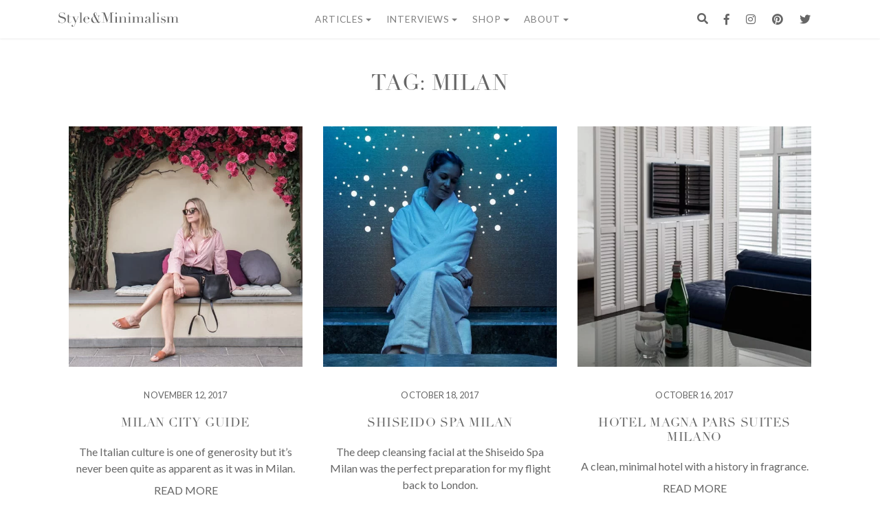

--- FILE ---
content_type: text/html; charset=UTF-8
request_url: https://www.styleandminimalism.com/tag/milan/
body_size: 25708
content:
<!doctype html>
<html lang="en-GB">
<head>
	<meta http-equiv="X-UA-Compatible" content="IE=edge,chrome=1">
	<meta charset="UTF-8">
	<meta name="viewport" content="width=device-width, initial-scale=1, shrink-to-fit=no">
	<meta name="p:domain_verify" content="8be5084cc0313ae368eee5c161b76c02"/> <!--Verifying Your Domain with Pinterest-->
    <link rel="icon" type="image/x-icon" href="https://www.styleandminimalism.com/wp-content/themes/styleminimalismtwo/images/favicon.ico">
    <link rel="alternate" type="application/rss+xml" title="Style&amp;Minimalism RSS2 Feed" href="https://www.styleandminimalism.com/feed/" />
	<link rel="pingback" href="https://www.styleandminimalism.com/xmlrpc.php" />
	<link rel="profile" href="https://gmpg.org/xfn/11">
    
    <!--[if lt IE 9]>
    <script src="https://www.styleandminimalism.com/wp-content/themes/styleminimalismtwo/js/html5.js" type="text/javascript"></script>
    <![endif]-->
    <meta name='robots' content='index, follow, max-image-preview:large, max-snippet:-1, max-video-preview:-1' />
<!-- Jetpack Site Verification Tags -->
<meta name="google-site-verification" content="S0LPorqac3jZlcVbrXEjUf9nK05WlFMTYuqoSHz-dbE" />
<script>window._wca = window._wca || [];</script>

	<!-- This site is optimized with the Yoast SEO plugin v26.7 - https://yoast.com/wordpress/plugins/seo/ -->
	<title>Milan Archives - Style&amp;Minimalism</title>
	<link rel="canonical" href="https://www.styleandminimalism.com/tag/milan/" />
	<meta property="og:locale" content="en_GB" />
	<meta property="og:type" content="article" />
	<meta property="og:title" content="Milan Archives - Style&amp;Minimalism" />
	<meta property="og:url" content="https://www.styleandminimalism.com/tag/milan/" />
	<meta property="og:site_name" content="Style&amp;Minimalism" />
	<meta name="twitter:card" content="summary_large_image" />
	<meta name="twitter:site" content="@styleminimalism" />
	<script type="application/ld+json" class="yoast-schema-graph">{"@context":"https://schema.org","@graph":[{"@type":"CollectionPage","@id":"https://www.styleandminimalism.com/tag/milan/","url":"https://www.styleandminimalism.com/tag/milan/","name":"Milan Archives - Style&amp;Minimalism","isPartOf":{"@id":"https://www.styleandminimalism.com/#website"},"primaryImageOfPage":{"@id":"https://www.styleandminimalism.com/tag/milan/#primaryimage"},"image":{"@id":"https://www.styleandminimalism.com/tag/milan/#primaryimage"},"thumbnailUrl":"https://www.styleandminimalism.com/wp-content/uploads/2017/10/Milan_City_Guide_StyleMinimalism_Feat.jpg","breadcrumb":{"@id":"https://www.styleandminimalism.com/tag/milan/#breadcrumb"},"inLanguage":"en-GB"},{"@type":"ImageObject","inLanguage":"en-GB","@id":"https://www.styleandminimalism.com/tag/milan/#primaryimage","url":"https://www.styleandminimalism.com/wp-content/uploads/2017/10/Milan_City_Guide_StyleMinimalism_Feat.jpg","contentUrl":"https://www.styleandminimalism.com/wp-content/uploads/2017/10/Milan_City_Guide_StyleMinimalism_Feat.jpg","width":1020,"height":574,"caption":"Fidenza Village, Milan"},{"@type":"BreadcrumbList","@id":"https://www.styleandminimalism.com/tag/milan/#breadcrumb","itemListElement":[{"@type":"ListItem","position":1,"name":"Home","item":"https://www.styleandminimalism.com/"},{"@type":"ListItem","position":2,"name":"Milan"}]},{"@type":"WebSite","@id":"https://www.styleandminimalism.com/#website","url":"https://www.styleandminimalism.com/","name":"Style&Minimalism","description":"Inspiring a more conscious lifestyle.","publisher":{"@id":"https://www.styleandminimalism.com/#/schema/person/b480546e841b4589f369c2daddfd73c8"},"potentialAction":[{"@type":"SearchAction","target":{"@type":"EntryPoint","urlTemplate":"https://www.styleandminimalism.com/?s={search_term_string}"},"query-input":{"@type":"PropertyValueSpecification","valueRequired":true,"valueName":"search_term_string"}}],"inLanguage":"en-GB"},{"@type":["Person","Organization"],"@id":"https://www.styleandminimalism.com/#/schema/person/b480546e841b4589f369c2daddfd73c8","name":"Vikki","image":{"@type":"ImageObject","inLanguage":"en-GB","@id":"https://www.styleandminimalism.com/#/schema/person/image/","url":"https://www.styleandminimalism.com/wp-content/wphb-cache/gravatar/2df/2dfb91e1ec493622e7a1d25df6760a92x96.jpg","contentUrl":"https://www.styleandminimalism.com/wp-content/wphb-cache/gravatar/2df/2dfb91e1ec493622e7a1d25df6760a92x96.jpg","caption":"Vikki"},"logo":{"@id":"https://www.styleandminimalism.com/#/schema/person/image/"},"sameAs":["https://www.styleandminimalism.com/","https://www.facebook.com/StyleAndMinimalism","https://x.com/styleminimalism"]}]}</script>
	<!-- / Yoast SEO plugin. -->


<link rel='dns-prefetch' href='//www.styleandminimalism.com' />
<link rel='dns-prefetch' href='//cdnjs.cloudflare.com' />
<link rel='dns-prefetch' href='//stats.wp.com' />
<link rel='dns-prefetch' href='//secure.gravatar.com' />
<link rel='dns-prefetch' href='//capi-automation.s3.us-east-2.amazonaws.com' />
<link rel='dns-prefetch' href='//v0.wordpress.com' />
<link rel="alternate" type="application/rss+xml" title="Style&amp;Minimalism &raquo; Feed" href="https://www.styleandminimalism.com/feed/" />
<link rel="alternate" type="application/rss+xml" title="Style&amp;Minimalism &raquo; Comments Feed" href="https://www.styleandminimalism.com/comments/feed/" />
<link rel="alternate" type="application/rss+xml" title="Style&amp;Minimalism &raquo; Milan Tag Feed" href="https://www.styleandminimalism.com/tag/milan/feed/" />
		<style>
			.lazyload,
			.lazyloading {
				max-width: 100%;
			}
		</style>
		<style id='wp-img-auto-sizes-contain-inline-css' type='text/css'>
img:is([sizes=auto i],[sizes^="auto," i]){contain-intrinsic-size:3000px 1500px}
/*# sourceURL=wp-img-auto-sizes-contain-inline-css */
</style>
<style id='wp-emoji-styles-inline-css' type='text/css'>

	img.wp-smiley, img.emoji {
		display: inline !important;
		border: none !important;
		box-shadow: none !important;
		height: 1em !important;
		width: 1em !important;
		margin: 0 0.07em !important;
		vertical-align: -0.1em !important;
		background: none !important;
		padding: 0 !important;
	}
/*# sourceURL=wp-emoji-styles-inline-css */
</style>
<style id='wp-block-library-inline-css' type='text/css'>
:root{--wp-block-synced-color:#7a00df;--wp-block-synced-color--rgb:122,0,223;--wp-bound-block-color:var(--wp-block-synced-color);--wp-editor-canvas-background:#ddd;--wp-admin-theme-color:#007cba;--wp-admin-theme-color--rgb:0,124,186;--wp-admin-theme-color-darker-10:#006ba1;--wp-admin-theme-color-darker-10--rgb:0,107,160.5;--wp-admin-theme-color-darker-20:#005a87;--wp-admin-theme-color-darker-20--rgb:0,90,135;--wp-admin-border-width-focus:2px}@media (min-resolution:192dpi){:root{--wp-admin-border-width-focus:1.5px}}.wp-element-button{cursor:pointer}:root .has-very-light-gray-background-color{background-color:#eee}:root .has-very-dark-gray-background-color{background-color:#313131}:root .has-very-light-gray-color{color:#eee}:root .has-very-dark-gray-color{color:#313131}:root .has-vivid-green-cyan-to-vivid-cyan-blue-gradient-background{background:linear-gradient(135deg,#00d084,#0693e3)}:root .has-purple-crush-gradient-background{background:linear-gradient(135deg,#34e2e4,#4721fb 50%,#ab1dfe)}:root .has-hazy-dawn-gradient-background{background:linear-gradient(135deg,#faaca8,#dad0ec)}:root .has-subdued-olive-gradient-background{background:linear-gradient(135deg,#fafae1,#67a671)}:root .has-atomic-cream-gradient-background{background:linear-gradient(135deg,#fdd79a,#004a59)}:root .has-nightshade-gradient-background{background:linear-gradient(135deg,#330968,#31cdcf)}:root .has-midnight-gradient-background{background:linear-gradient(135deg,#020381,#2874fc)}:root{--wp--preset--font-size--normal:16px;--wp--preset--font-size--huge:42px}.has-regular-font-size{font-size:1em}.has-larger-font-size{font-size:2.625em}.has-normal-font-size{font-size:var(--wp--preset--font-size--normal)}.has-huge-font-size{font-size:var(--wp--preset--font-size--huge)}.has-text-align-center{text-align:center}.has-text-align-left{text-align:left}.has-text-align-right{text-align:right}.has-fit-text{white-space:nowrap!important}#end-resizable-editor-section{display:none}.aligncenter{clear:both}.items-justified-left{justify-content:flex-start}.items-justified-center{justify-content:center}.items-justified-right{justify-content:flex-end}.items-justified-space-between{justify-content:space-between}.screen-reader-text{border:0;clip-path:inset(50%);height:1px;margin:-1px;overflow:hidden;padding:0;position:absolute;width:1px;word-wrap:normal!important}.screen-reader-text:focus{background-color:#ddd;clip-path:none;color:#444;display:block;font-size:1em;height:auto;left:5px;line-height:normal;padding:15px 23px 14px;text-decoration:none;top:5px;width:auto;z-index:100000}html :where(.has-border-color){border-style:solid}html :where([style*=border-top-color]){border-top-style:solid}html :where([style*=border-right-color]){border-right-style:solid}html :where([style*=border-bottom-color]){border-bottom-style:solid}html :where([style*=border-left-color]){border-left-style:solid}html :where([style*=border-width]){border-style:solid}html :where([style*=border-top-width]){border-top-style:solid}html :where([style*=border-right-width]){border-right-style:solid}html :where([style*=border-bottom-width]){border-bottom-style:solid}html :where([style*=border-left-width]){border-left-style:solid}html :where(img[class*=wp-image-]){height:auto;max-width:100%}:where(figure){margin:0 0 1em}html :where(.is-position-sticky){--wp-admin--admin-bar--position-offset:var(--wp-admin--admin-bar--height,0px)}@media screen and (max-width:600px){html :where(.is-position-sticky){--wp-admin--admin-bar--position-offset:0px}}
/*wp_block_styles_on_demand_placeholder:696c33d885a1c*/
/*# sourceURL=wp-block-library-inline-css */
</style>
<style id='classic-theme-styles-inline-css' type='text/css'>
/*! This file is auto-generated */
.wp-block-button__link{color:#fff;background-color:#32373c;border-radius:9999px;box-shadow:none;text-decoration:none;padding:calc(.667em + 2px) calc(1.333em + 2px);font-size:1.125em}.wp-block-file__button{background:#32373c;color:#fff;text-decoration:none}
/*# sourceURL=/wp-includes/css/classic-themes.min.css */
</style>
<link rel='stylesheet' id='wphb-1-css' href='https://www.styleandminimalism.com/wp-content/uploads/hummingbird-assets/8d48962000fa680bad0b198af606cc95.css' type='text/css' media='all' />
<style id='woocommerce-inline-inline-css' type='text/css'>
.woocommerce form .form-row .required { visibility: visible; }
/*# sourceURL=woocommerce-inline-inline-css */
</style>
<link rel='stylesheet' id='styleminimalismtwo-bs-css-css' href='https://www.styleandminimalism.com/wp-content/themes/styleminimalismtwo/dist/css/bootstrap.min.css' type='text/css' media='all' />
<link rel='stylesheet' id='styleminimalismtwo-fontawesome-css' href='https://www.styleandminimalism.com/wp-content/themes/styleminimalismtwo/fonts/font-awesome/css/all.min.css' type='text/css' media='all' />
<link rel='stylesheet' id='styleminimalismtwo-style-css' href='https://www.styleandminimalism.com/wp-content/themes/styleminimalismtwo/style.css' type='text/css' media='all' />
<link rel='stylesheet' id='slickcss-css' href='https://www.styleandminimalism.com/wp-content/themes/styleminimalismtwo/dist/css/slick.css' type='text/css' media='all' />
<link rel='stylesheet' id='slickcsstheme-css' href='https://www.styleandminimalism.com/wp-content/themes/styleminimalismtwo/dist/css/slick-theme.css' type='text/css' media='all' />
<link rel='stylesheet' id='styleminimalismtwo-print-style-css' href='https://www.styleandminimalism.com/wp-content/themes/styleminimalismtwo/dist/css/print.css' type='text/css' media='print' />
<link rel='stylesheet' id='styleminimalismtwo-woocommerce-style-css' href='https://www.styleandminimalism.com/wp-content/themes/styleminimalismtwo/woocommerce.css' type='text/css' media='all' />
<style id='styleminimalismtwo-woocommerce-style-inline-css' type='text/css'>
@font-face {
			font-family: "star";
			src: url("https://www.styleandminimalism.com/wp-content/plugins/woocommerce/assets/fonts/star.eot");
			src: url("https://www.styleandminimalism.com/wp-content/plugins/woocommerce/assets/fonts/star.eot?#iefix") format("embedded-opentype"),
				url("https://www.styleandminimalism.com/wp-content/plugins/woocommerce/assets/fonts/star.woff") format("woff"),
				url("https://www.styleandminimalism.com/wp-content/plugins/woocommerce/assets/fonts/star.ttf") format("truetype"),
				url("https://www.styleandminimalism.com/wp-content/plugins/woocommerce/assets/fonts/star.svg#star") format("svg");
			font-weight: normal;
			font-style: normal;
		}
/*# sourceURL=styleminimalismtwo-woocommerce-style-inline-css */
</style>
<link rel='stylesheet' id='pwb-styles-frontend-css' href='https://www.styleandminimalism.com/wp-content/plugins/perfect-woocommerce-brands/build/frontend/css/style.css' type='text/css' media='all' />
<script type="text/javascript" src="https://www.styleandminimalism.com/wp-includes/js/jquery/jquery.min.js" id="jquery-core-js"></script>
<script type="text/javascript" src="https://www.styleandminimalism.com/wp-includes/js/jquery/jquery-migrate.min.js" id="jquery-migrate-js"></script>
<script type="text/javascript" src="https://www.styleandminimalism.com/wp-includes/js/jquery/ui/core.min.js" id="jquery-ui-core-js"></script>
<script type="text/javascript" src="https://www.styleandminimalism.com/wp-content/uploads/hummingbird-assets/08a62e29e4f340cbcd4574be4511e6e2.js" id="wphb-2-js"></script>
<script type="text/javascript" src="https://www.styleandminimalism.com/wp-content/plugins/woocommerce-product-filters/assets/js/front-vendor.js" id="wcpf-plugin-vendor-script-js"></script>
<script type="text/javascript" id="wphb-3-js-extra">
/* <![CDATA[ */
var _wpUtilSettings = {"ajax":{"url":"/wp-admin/admin-ajax.php"}};
//# sourceURL=wphb-3-js-extra
/* ]]> */
</script>
<script type="text/javascript" src="https://www.styleandminimalism.com/wp-content/uploads/hummingbird-assets/61c69cfcb485a5fb840456d91cd1eeae.js" id="wphb-3-js"></script>
<script type="text/javascript" src="https://www.styleandminimalism.com/wp-content/plugins/woocommerce/assets/js/accounting/accounting.min.js" id="wc-accounting-js"></script>
<script type="text/javascript" id="wphb-4-js-extra">
/* <![CDATA[ */
var woocommerce_params = {"ajax_url":"/wp-admin/admin-ajax.php","wc_ajax_url":"/?wc-ajax=%%endpoint%%","i18n_password_show":"Show password","i18n_password_hide":"Hide password"};;;var WCPFData = {"registerEntities":{"Project":{"id":"Project","class":"WooCommerce_Product_Filter_Plugin\\Entity","post_type":"wcpf_project","label":"Project","default_options":{"urlNavigation":"query","filteringStarts":"auto","urlNavigationOptions":[],"useComponents":["pagination","sorting","results-count","page-title","breadcrumb"],"paginationAjax":true,"sortingAjax":true,"productsContainerSelector":".products","paginationSelector":".woocommerce-pagination","resultCountSelector":".woocommerce-result-count","sortingSelector":".woocommerce-ordering","pageTitleSelector":".woocommerce-products-header__title","breadcrumbSelector":".woocommerce-breadcrumb","multipleContainersForProducts":true},"is_grouped":true,"editor_component_class":"WooCommerce_Product_Filter_Plugin\\Project\\Editor_Component","filter_component_class":"WooCommerce_Product_Filter_Plugin\\Project\\Filter_Component","variations":false},"BoxListField":{"id":"BoxListField","class":"WooCommerce_Product_Filter_Plugin\\Entity","post_type":"wcpf_item","label":"Box List","default_options":{"itemsSource":"attribute","itemsDisplay":"all","queryType":"or","itemsDisplayHierarchical":true,"displayHierarchicalCollapsed":false,"displayTitle":true,"displayToggleContent":true,"defaultToggleState":"show","cssClass":"","actionForEmptyOptions":"hide","displayProductCount":true,"productCountPolicy":"for-option-only","multiSelect":true,"boxSize":"45px"},"is_grouped":false,"editor_component_class":"WooCommerce_Product_Filter_Plugin\\Field\\Box_list\\Editor_Component","filter_component_class":"WooCommerce_Product_Filter_Plugin\\Field\\Box_List\\Filter_Component","variations":true},"CheckBoxListField":{"id":"CheckBoxListField","class":"WooCommerce_Product_Filter_Plugin\\Entity","post_type":"wcpf_item","label":"Checkbox","default_options":{"itemsSource":"attribute","itemsDisplay":"all","queryType":"or","itemsDisplayHierarchical":true,"displayHierarchicalCollapsed":false,"displayTitle":true,"displayToggleContent":true,"defaultToggleState":"show","cssClass":"","actionForEmptyOptions":"hide","displayProductCount":true,"productCountPolicy":"for-option-only","seeMoreOptionsBy":"scrollbar","heightOfVisibleContent":12},"is_grouped":false,"editor_component_class":"WooCommerce_Product_Filter_Plugin\\Field\\Check_Box_List\\Editor_Component","filter_component_class":"WooCommerce_Product_Filter_Plugin\\Field\\Check_Box_List\\Filter_Component","variations":true},"DropDownListField":{"id":"DropDownListField","class":"WooCommerce_Product_Filter_Plugin\\Entity","post_type":"wcpf_item","label":"Drop Down","default_options":{"itemsSource":"attribute","itemsDisplay":"all","queryType":"or","itemsDisplayHierarchical":true,"displayHierarchicalCollapsed":false,"displayTitle":true,"displayToggleContent":true,"defaultToggleState":"show","cssClass":"","actionForEmptyOptions":"hide","displayProductCount":true,"productCountPolicy":"for-option-only","titleItemReset":"Show all"},"is_grouped":false,"editor_component_class":"WooCommerce_Product_Filter_Plugin\\Field\\Drop_Down_List\\Editor_Component","filter_component_class":"WooCommerce_Product_Filter_Plugin\\Field\\Drop_Down_List\\Filter_Component","variations":true},"ButtonField":{"id":"ButtonField","class":"WooCommerce_Product_Filter_Plugin\\Entity","post_type":"wcpf_item","label":"Button","default_options":{"cssClass":"","action":"reset"},"is_grouped":false,"editor_component_class":"WooCommerce_Product_Filter_Plugin\\Field\\Button\\Editor_Component","filter_component_class":"WooCommerce_Product_Filter_Plugin\\Field\\Button\\Filter_Component","variations":true},"ColorListField":{"id":"ColorListField","class":"WooCommerce_Product_Filter_Plugin\\Entity","post_type":"wcpf_item","label":"Colors","default_options":{"itemsSource":"attribute","itemsDisplay":"all","queryType":"or","itemsDisplayHierarchical":true,"displayHierarchicalCollapsed":false,"displayTitle":true,"displayToggleContent":true,"defaultToggleState":"show","cssClass":"","actionForEmptyOptions":"hide","displayProductCount":true,"productCountPolicy":"for-option-only","optionKey":"colors"},"is_grouped":false,"editor_component_class":"WooCommerce_Product_Filter_Plugin\\Field\\Color_List\\Editor_Component","filter_component_class":"WooCommerce_Product_Filter_Plugin\\Field\\Color_List\\Filter_Component","variations":true},"RadioListField":{"id":"RadioListField","class":"WooCommerce_Product_Filter_Plugin\\Entity","post_type":"wcpf_item","label":"Radio","default_options":{"itemsSource":"attribute","itemsDisplay":"all","queryType":"or","itemsDisplayHierarchical":true,"displayHierarchicalCollapsed":false,"displayTitle":true,"displayToggleContent":true,"defaultToggleState":"show","cssClass":"","actionForEmptyOptions":"hide","displayProductCount":true,"productCountPolicy":"for-option-only","titleItemReset":"Show all","seeMoreOptionsBy":"scrollbar","heightOfVisibleContent":12},"is_grouped":false,"editor_component_class":"WooCommerce_Product_Filter_Plugin\\Field\\Radio_List\\Editor_Component","filter_component_class":"WooCommerce_Product_Filter_Plugin\\Field\\Radio_List\\Filter_Component","variations":true},"TextListField":{"id":"TextListField","class":"WooCommerce_Product_Filter_Plugin\\Entity","post_type":"wcpf_item","label":"Text List","default_options":{"itemsSource":"attribute","itemsDisplay":"all","queryType":"or","itemsDisplayHierarchical":true,"displayHierarchicalCollapsed":false,"displayTitle":true,"displayToggleContent":true,"defaultToggleState":"show","cssClass":"","actionForEmptyOptions":"hide","displayProductCount":true,"productCountPolicy":"for-option-only","multiSelect":true,"useInlineStyle":false},"is_grouped":false,"editor_component_class":"WooCommerce_Product_Filter_Plugin\\Field\\Text_List\\Editor_Component","filter_component_class":"WooCommerce_Product_Filter_Plugin\\Field\\Text_List\\Filter_Component","variations":true},"PriceSliderField":{"id":"PriceSliderField","class":"WooCommerce_Product_Filter_Plugin\\Entity","post_type":"wcpf_item","label":"Price slider","default_options":{"minPriceOptionKey":"min-price","maxPriceOptionKey":"max-price","optionKey":"price","optionKeyFormat":"dash","cssClass":"","displayMinMaxInput":true,"displayTitle":true,"displayToggleContent":true,"defaultToggleState":"show","displayPriceLabel":true},"is_grouped":false,"editor_component_class":"WooCommerce_Product_Filter_Plugin\\Field\\Price_Slider\\Editor_Component","filter_component_class":"WooCommerce_Product_Filter_Plugin\\Field\\Price_Slider\\Filter_Component","variations":false},"SimpleBoxLayout":{"id":"SimpleBoxLayout","class":"WooCommerce_Product_Filter_Plugin\\Entity","post_type":"wcpf_item","label":"Simple Box","default_options":{"displayToggleContent":true,"defaultToggleState":"show","cssClass":""},"is_grouped":true,"editor_component_class":"WooCommerce_Product_Filter_Plugin\\Layout\\Simple_Box\\Editor_Component","filter_component_class":"WooCommerce_Product_Filter_Plugin\\Layout\\Simple_Box\\Filter_Component","variations":false},"ColumnsLayout":{"id":"ColumnsLayout","class":"WooCommerce_Product_Filter_Plugin\\Entity","post_type":"wcpf_item","label":"Columns","default_options":{"columns":[{"entities":[],"options":{"width":"50%"}}]},"is_grouped":true,"editor_component_class":"WooCommerce_Product_Filter_Plugin\\Layout\\Columns\\Editor_Component","filter_component_class":"WooCommerce_Product_Filter_Plugin\\Layout\\Columns\\Filter_Component","variations":false}},"messages":{"selectNoMatchesFound":"No matches found"},"selectors":{"productsContainer":".products","paginationContainer":".woocommerce-pagination","resultCount":".woocommerce-result-count","sorting":".woocommerce-ordering","pageTitle":".woocommerce-products-header__title","breadcrumb":".woocommerce-breadcrumb"},"pageUrl":"https://www.styleandminimalism.com/tag/milan/","isPaged":"","scriptAfterProductsUpdate":"","scrollTop":"no","priceFormat":{"currencyFormatNumDecimals":0,"currencyFormatSymbol":"&pound;","currencyFormatDecimalSep":".","currencyFormatThousandSep":",","currencyFormat":"%s%v"}};
//# sourceURL=wphb-4-js-extra
/* ]]> */
</script>
<script type="text/javascript" src="https://www.styleandminimalism.com/wp-content/uploads/hummingbird-assets/be064cee27176cf74d003fd019b1c844.js" id="wphb-4-js"></script>
<script type="text/javascript" id="wphb-4-js-after">
/* <![CDATA[ */
                (function () {
                    window.addEventListener('load', function () {
                        jQuery(window).on('wcpf_update_products', function () {
                            jQuery(document.body).trigger('jetpack-lazy-images-load');
                        });
                        
                        jQuery(document).on('berocket_lmp_end', function () {
                            jQuery(document.body).trigger('jetpack-lazy-images-load');
                        });
                        
                        jQuery(document).on('yith_infs_added_elem', function () {
                            jQuery(document.body).trigger('jetpack-lazy-images-load');
                        });
                    });
                })();
            
//# sourceURL=wphb-4-js-after
/* ]]> */
</script>
<link rel="https://api.w.org/" href="https://www.styleandminimalism.com/wp-json/" /><link rel="alternate" title="JSON" type="application/json" href="https://www.styleandminimalism.com/wp-json/wp/v2/tags/1794" /><link rel="EditURI" type="application/rsd+xml" title="RSD" href="https://www.styleandminimalism.com/xmlrpc.php?rsd" />
<meta name="generator" content="WordPress 6.9" />
<meta name="generator" content="WooCommerce 10.4.3" />
	<style>img#wpstats{display:none}</style>
				<script>
			document.documentElement.className = document.documentElement.className.replace('no-js', 'js');
		</script>
				<style>
			.no-js img.lazyload {
				display: none;
			}

			figure.wp-block-image img.lazyloading {
				min-width: 150px;
			}

			.lazyload,
			.lazyloading {
				--smush-placeholder-width: 100px;
				--smush-placeholder-aspect-ratio: 1/1;
				width: var(--smush-image-width, var(--smush-placeholder-width)) !important;
				aspect-ratio: var(--smush-image-aspect-ratio, var(--smush-placeholder-aspect-ratio)) !important;
			}

						.lazyload, .lazyloading {
				opacity: 0;
			}

			.lazyloaded {
				opacity: 1;
				transition: opacity 400ms;
				transition-delay: 0ms;
			}

					</style>
			<noscript><style>.woocommerce-product-gallery{ opacity: 1 !important; }</style></noscript>
				<script  type="text/javascript">
				!function(f,b,e,v,n,t,s){if(f.fbq)return;n=f.fbq=function(){n.callMethod?
					n.callMethod.apply(n,arguments):n.queue.push(arguments)};if(!f._fbq)f._fbq=n;
					n.push=n;n.loaded=!0;n.version='2.0';n.queue=[];t=b.createElement(e);t.async=!0;
					t.src=v;s=b.getElementsByTagName(e)[0];s.parentNode.insertBefore(t,s)}(window,
					document,'script','https://connect.facebook.net/en_US/fbevents.js');
			</script>
			<!-- WooCommerce Facebook Integration Begin -->
			<script  type="text/javascript">

				fbq('init', '409155610370473', {}, {
    "agent": "woocommerce_2-10.4.3-3.5.15"
});

				document.addEventListener( 'DOMContentLoaded', function() {
					// Insert placeholder for events injected when a product is added to the cart through AJAX.
					document.body.insertAdjacentHTML( 'beforeend', '<div class=\"wc-facebook-pixel-event-placeholder\"></div>' );
				}, false );

			</script>
			<!-- WooCommerce Facebook Integration End -->
			<link rel="amphtml" href="https://www.styleandminimalism.com/tag/milan/?amp"><link rel="icon" href="https://www.styleandminimalism.com/wp-content/uploads/2017/02/Favicon_512x512-100x100.png" sizes="32x32" />
<link rel="icon" href="https://www.styleandminimalism.com/wp-content/uploads/2017/02/Favicon_512x512-300x300.png" sizes="192x192" />
<link rel="apple-touch-icon" href="https://www.styleandminimalism.com/wp-content/uploads/2017/02/Favicon_512x512-300x300.png" />
<meta name="msapplication-TileImage" content="https://www.styleandminimalism.com/wp-content/uploads/2017/02/Favicon_512x512-300x300.png" />
</head>




<!-- Start of Toggle Search -->
	<div id="myOverlay" class="overlay">
		<span class="closebtn" onclick="closeSearch()" title="Close Overlay">x</span>
		<div class="overlay-content">
			<form method="get" class="searchform" role="search" action="https://www.styleandminimalism.com/">
			<div id="search-field">
				<input type="text" placeholder="Search  Style&amp;Minimalism..." name="s">
				<button type="submit"><i class="fas fa-search"></i></button>
			</div>
			</form>
		</div>
	</div>
	<script type="text/javascript">
		// Open the full screen search box 
		function openSearch() {
		document.getElementById("myOverlay").style.display = "block";
		}

		// Close the full screen search box 
		function closeSearch() {
		document.getElementById("myOverlay").style.display = "none";
		}
	</script>
<!-- End of Toggle Search -->

<body class="archive tag tag-milan tag-1794 wp-embed-responsive wp-theme-styleminimalismtwo theme-styleminimalismtwo woocommerce-no-js hfeed no-sidebar woocommerce-active">
<!-- Start of Nav -->
	<nav class="navbar sticky-top navbar-expand-lg navbar-light" id="sticky-nav" style="background-color: #fff;" role="navigation">				
		<div class="container">
			<button class="navbar-toggler" type="button" data-toggle="collapse" data-target="#navbarCollapse" aria-controls="navbarCollapse" aria-expanded="false" aria-label="Toggle navigation">
				<span><i class="far fa-bars"></i></span>
			</button>	
			<a class="navbar-brand" href="https://www.styleandminimalism.com/" id="logo navbar-left" alt="Style&Minimalism">          
					<div class="svg-container">
	<svg version="1.1" viewBox="0 0 576.213 71.553" preserveAspectRatio="xMinYMin meet" class="svg-content">
<g>
	<path fill="#666" d="M0,36.27h0.775c0.516,2.535,1.185,4.671,2.007,6.409c0.821,1.737,1.725,3.169,2.711,4.296
		s2.019,1.995,3.098,2.605c1.08,0.61,2.172,1.057,3.275,1.338c1.103,0.282,2.159,0.446,3.169,0.493
		c1.009,0.046,1.96,0.07,2.853,0.07c2.488,0,4.53-0.376,6.127-1.127c1.595-0.751,2.863-1.701,3.802-2.853
		c0.939-1.149,1.596-2.394,1.972-3.732c0.375-1.337,0.563-2.57,0.563-3.697c0-1.643-0.306-3.052-0.916-4.226
		c-0.61-1.173-1.385-2.17-2.324-2.993c-0.94-0.82-1.961-1.49-3.063-2.007c-1.104-0.516-2.148-0.915-3.134-1.197l-8.099-2.465
		c-3.803-1.173-6.679-2.722-8.627-4.647c-1.948-1.926-2.922-4.508-2.922-7.747c0-2.113,0.375-4.073,1.126-5.881
		c0.75-1.807,1.807-3.368,3.169-4.683c1.361-1.315,2.993-2.348,4.895-3.1C12.36,0.376,14.437,0,16.691,0
		c1.643,0,3.016,0.141,4.12,0.423c1.102,0.281,2.053,0.598,2.852,0.951c0.797,0.352,1.514,0.668,2.147,0.951
		c0.634,0.282,1.279,0.422,1.937,0.422c0.61,0,1.021-0.082,1.232-0.246c0.211-0.165,0.504-0.574,0.88-1.233h0.986v12.748h-0.845
		c-0.282-1.691-0.764-3.321-1.444-4.895c-0.681-1.573-1.562-2.959-2.641-4.156c-1.081-1.198-2.384-2.159-3.909-2.888
		c-1.526-0.728-3.299-1.091-5.317-1.091c-1.127,0-2.372,0.153-3.732,0.458c-1.362,0.307-2.63,0.834-3.803,1.584
		C7.981,3.78,7.007,4.767,6.232,5.986c-0.775,1.222-1.162,2.771-1.162,4.648c0,1.503,0.305,2.781,0.916,3.838
		c0.609,1.056,1.396,1.949,2.359,2.676c0.961,0.728,2.042,1.337,3.239,1.831s2.406,0.928,3.627,1.303l8.521,2.676
		c0.892,0.282,2.018,0.658,3.38,1.127c1.361,0.469,2.687,1.174,3.979,2.112c1.291,0.94,2.394,2.184,3.31,3.733
		c0.916,1.549,1.373,3.521,1.373,5.915c0,2.208-0.412,4.309-1.232,6.303c-0.822,1.997-2.007,3.758-3.557,5.283
		s-3.428,2.745-5.634,3.662c-2.207,0.915-4.695,1.373-7.465,1.373c-0.986,0-1.855-0.013-2.606-0.036
		c-0.751-0.023-1.456-0.082-2.113-0.176c-0.658-0.095-1.315-0.2-1.972-0.317c-0.658-0.117-1.385-0.294-2.183-0.527
		c-0.94-0.282-1.949-0.609-3.028-0.986c-1.081-0.375-2.02-0.563-2.817-0.563c-0.705,0-1.187,0.142-1.444,0.423
		c-0.258,0.282-0.482,0.658-0.669,1.127H0V36.27z"/>
	<path fill="#666" d="M38.663,21.198h5.423v-9.084h6.056v9.084h10v0.986h-10v23.029c0,1.314,0.129,2.383,0.388,3.204
		c0.257,0.822,0.598,1.456,1.021,1.902c0.422,0.445,0.88,0.738,1.373,0.88c0.493,0.141,0.974,0.211,1.444,0.211
		c1.643,0,2.968-0.6,3.978-1.796c1.009-1.197,1.656-2.571,1.937-4.12l0.986,0.353c-0.141,0.61-0.352,1.292-0.634,2.042
		c-0.281,0.752-0.716,1.468-1.303,2.147c-0.587,0.682-1.35,1.245-2.288,1.691c-0.94,0.445-2.113,0.668-3.521,0.668
		c-3.522,0-5.976-0.681-7.359-2.042c-1.385-1.36-2.078-3.285-2.078-5.774V22.185h-5.423V21.198z"/>
	<path fill="#666" d="M64.085,21.198H81.34v0.986h-5.915l9.084,22.114l9.508-22.114h-5.846v-0.986h10.775v0.986h-3.803
		L83.523,49.369c-0.892,2.019-1.737,4.049-2.535,6.092c-0.799,2.042-1.596,4.096-2.394,6.162c-0.659,1.689-1.316,3.169-1.973,4.437
		c-0.658,1.268-1.35,2.3-2.078,3.099c-0.729,0.798-1.514,1.396-2.359,1.796c-0.844,0.398-1.831,0.599-2.958,0.599
		c-1.362,0-2.454-0.212-3.274-0.634c-0.823-0.422-1.468-0.915-1.937-1.479c-0.469-0.562-0.774-1.15-0.916-1.76
		c-0.141-0.61-0.211-1.127-0.211-1.55c0-1.174,0.33-2.054,0.986-2.641c0.657-0.588,1.454-0.88,2.395-0.88
		c0.327,0,0.68,0.034,1.056,0.104c0.375,0.071,0.728,0.199,1.056,0.389c0.328,0.187,0.61,0.444,0.845,0.774
		c0.234,0.327,0.353,0.727,0.353,1.196c0,0.657-0.2,1.279-0.6,1.866s-0.598,1.232-0.598,1.938c0,0.609,0.165,1.009,0.493,1.196
		c0.329,0.188,0.775,0.282,1.339,0.282c0.75,0,1.444-0.176,2.077-0.528c0.634-0.353,1.256-0.928,1.867-1.726
		c0.609-0.798,1.22-1.843,1.831-3.134c0.61-1.291,1.291-2.876,2.042-4.753l3.098-7.888L68.946,22.185h-4.86V21.198z"/>
	<path fill="#666" d="M98.875,50.425h5.423V1.62h-5.423V0.634h11.48v49.791h5.422v0.986H98.875V50.425z"/>
	<path fill="#666" d="M126.623,33.945c0,0.47-0.013,0.951-0.036,1.444c-0.024,0.493-0.034,1.115-0.034,1.866
		c0,1.55,0.093,3.17,0.281,4.86c0.187,1.69,0.599,3.216,1.232,4.578c0.634,1.361,1.572,2.488,2.817,3.38
		c1.244,0.892,2.898,1.338,4.965,1.338c2.065,0,3.768-0.306,5.105-0.916c1.338-0.608,2.395-1.349,3.169-2.219
		c0.775-0.867,1.349-1.748,1.726-2.641c0.375-0.892,0.657-1.62,0.845-2.183l1.056,0.211c-0.141,0.518-0.412,1.257-0.81,2.219
		c-0.399,0.963-1.033,1.926-1.901,2.887c-0.869,0.964-2.042,1.809-3.521,2.535c-1.479,0.729-3.393,1.092-5.74,1.092
		s-4.519-0.376-6.515-1.126c-1.995-0.75-3.721-1.831-5.176-3.24c-1.456-1.408-2.583-3.087-3.38-5.035
		c-0.8-1.947-1.198-4.12-1.198-6.515c0-2.065,0.411-4.072,1.232-6.021c0.821-1.947,1.948-3.673,3.381-5.176
		c1.432-1.502,3.11-2.712,5.035-3.627c1.925-0.916,3.99-1.373,6.198-1.373c1.314,0,2.722,0.235,4.226,0.704
		c1.502,0.47,2.898,1.233,4.19,2.29c1.292,1.056,2.371,2.454,3.24,4.189c0.869,1.738,1.303,3.898,1.303,6.479H126.623z
		 M141.13,32.96c0.094-0.658,0.141-1.268,0.141-1.832c0-0.563,0-1.15,0-1.761c0-1.595-0.152-2.911-0.458-3.944
		c-0.305-1.032-0.729-1.854-1.268-2.465c-0.54-0.609-1.197-1.044-1.971-1.303c-0.775-0.258-1.609-0.387-2.5-0.387
		c-1.597,0-2.912,0.317-3.944,0.951c-1.034,0.634-1.855,1.491-2.465,2.57c-0.611,1.081-1.069,2.325-1.373,3.733
		c-0.307,1.409-0.506,2.887-0.599,4.437H141.13z"/>
	<path fill="#666" d="M189.371,40.565c1.362-2.3,2.29-4.578,2.783-6.831c0.492-2.254,0.739-4.508,0.739-6.762
		c0-2.252-0.106-4.049-0.317-5.386c-0.211-1.339-0.575-2.359-1.091-3.064c-0.517-0.705-1.209-1.163-2.078-1.373
		c-0.87-0.212-1.961-0.317-3.274-0.317v-0.986h13.38v0.986c-1.222,0-2.208,0.165-2.958,0.493c-0.751,0.328-1.327,0.844-1.726,1.549
		c-0.4,0.704-0.659,1.609-0.775,2.712s-0.175,2.429-0.175,3.978c0,1.927-0.095,3.64-0.282,5.142
		c-0.188,1.503-0.446,2.876-0.775,4.12c-0.328,1.245-0.751,2.419-1.268,3.521c-0.517,1.104-1.08,2.195-1.69,3.275
		c1.221,2.253,2.3,4.026,3.239,5.317s2.018,1.937,3.24,1.937c0.75,0,1.349-0.212,1.796-0.634c0.445-0.423,0.785-0.962,1.021-1.62
		c0.234-0.657,0.398-1.373,0.493-2.147c0.094-0.775,0.141-1.538,0.141-2.289h0.986c0,1.972-0.259,3.604-0.775,4.895
		c-0.517,1.291-1.163,2.336-1.937,3.134c-0.774,0.8-1.654,1.361-2.641,1.69c-0.986,0.327-1.925,0.492-2.817,0.492
		c-0.986,0-1.832-0.105-2.535-0.316c-0.705-0.211-1.327-0.54-1.867-0.985c-0.54-0.446-1.045-0.998-1.514-1.655
		c-0.47-0.657-0.986-1.432-1.549-2.324c-0.564,0.562-1.268,1.151-2.113,1.761c-0.844,0.611-1.795,1.174-2.852,1.69
		c-1.056,0.517-2.219,0.95-3.486,1.303c-1.268,0.352-2.629,0.527-4.084,0.527c-2.958,0-5.447-0.575-7.464-1.726
		c-2.02-1.149-3.652-2.535-4.895-4.154c-1.245-1.62-2.126-3.334-2.642-5.142c-0.517-1.807-0.774-3.346-0.774-4.613
		c0-2.44,0.434-4.577,1.303-6.408c0.868-1.831,1.972-3.438,3.31-4.823c1.338-1.385,2.805-2.594,4.401-3.627
		c1.596-1.032,3.145-1.973,4.648-2.818c-0.517-1.032-1.033-2.242-1.549-3.627c-0.519-1.383-0.776-3.063-0.776-5.036
		c0-1.595,0.283-3.016,0.845-4.261c0.564-1.243,1.291-2.311,2.183-3.204c0.892-0.891,1.913-1.573,3.064-2.042
		c1.15-0.469,2.312-0.705,3.486-0.705c1.784,0,3.297,0.563,4.542,1.69c1.244,1.127,1.866,2.888,1.866,5.283
		c0,1.408-0.223,2.641-0.669,3.697c-0.446,1.057-1.01,1.985-1.69,2.782c-0.681,0.799-1.443,1.479-2.288,2.042
		c-0.846,0.563-1.644,1.056-2.395,1.478L189.371,40.565z M170.92,19.861c-2.441,1.267-4.391,2.736-5.845,4.401
		c-1.456,1.667-2.183,3.863-2.183,6.584c0,2.113,0.375,4.331,1.127,6.655c0.75,2.324,1.736,4.448,2.958,6.373
		c1.221,1.927,2.594,3.512,4.12,4.754c1.525,1.245,3.064,1.866,4.613,1.866c1.69,0,3.275-0.41,4.754-1.232
		c1.479-0.82,2.875-1.842,4.19-3.062L170.92,19.861z M173.455,6.902c0,1.221,0.34,2.676,1.022,4.366
		c0.68,1.69,1.443,3.381,2.288,5.071c0.798-0.469,1.585-0.962,2.359-1.479c0.774-0.516,1.454-1.127,2.042-1.831
		c0.587-0.705,1.068-1.525,1.444-2.465c0.375-0.938,0.562-2.042,0.562-3.31c0-1.595-0.387-3.003-1.161-4.226
		c-0.774-1.22-2.102-1.831-3.979-1.831c-1.222,0-2.289,0.54-3.205,1.62C173.913,3.898,173.455,5.259,173.455,6.902z"/>
	<path fill="#666" d="M206.767,50.425h7.818V2.254h-7.818V1.268h15.846l13.028,37.889h0.141l13.029-37.889h15.563v0.986h-7.816
		v48.171h7.816v0.986h-22.677v-0.986h7.817V2.676h-0.141l-16.832,48.805L215.781,3.169h-0.141v47.255h7.816v0.986h-16.69V50.425z"/>
	<path fill="#666" d="M268.178,50.425h5.422v-28.24h-5.422v-0.986h11.479v29.227h5.423v0.986h-16.902V50.425z M272.755,4.789
		c0-1.032,0.363-1.912,1.092-2.641c0.728-0.728,1.607-1.091,2.641-1.091c1.032,0,1.913,0.364,2.641,1.091
		c0.728,0.729,1.091,1.609,1.091,2.641c0,1.033-0.364,1.914-1.091,2.641c-0.728,0.729-1.608,1.091-2.641,1.091
		c-1.033,0-1.913-0.363-2.641-1.091C273.118,6.703,272.755,5.822,272.755,4.789z"/>
	<path fill="#666" d="M288.811,50.425h5.423v-28.24h-5.423v-0.986h11.339v7.536h0.141c0.282-0.609,0.692-1.385,1.233-2.324
		c0.539-0.938,1.277-1.855,2.217-2.747c0.939-0.892,2.113-1.655,3.521-2.289c1.409-0.634,3.123-0.951,5.142-0.951
		c3.099,0,5.622,0.751,7.571,2.254c1.947,1.503,2.922,3.897,2.922,7.183v20.564h5.423v0.986h-16.901v-0.986h5.423V27.678
		c0-1.831-0.435-3.333-1.304-4.507s-2.218-1.761-4.05-1.761c-1.502,0-2.935,0.328-4.295,0.985c-1.362,0.659-2.561,1.574-3.593,2.747
		c-1.033,1.174-1.843,2.56-2.429,4.156c-0.588,1.596-0.881,3.334-0.881,5.211v15.916h5.423v0.986h-16.902V50.425z"/>
	<path fill="#666" d="M332.052,50.425h5.422v-28.24h-5.422v-0.986h11.479v29.227h5.423v0.986h-16.902V50.425z M336.63,4.789
		c0-1.032,0.362-1.912,1.091-2.641c0.729-0.728,1.608-1.091,2.641-1.091s1.913,0.364,2.641,1.091
		c0.729,0.729,1.092,1.609,1.092,2.641c0,1.033-0.363,1.914-1.092,2.641c-0.728,0.729-1.608,1.091-2.641,1.091
		s-1.912-0.363-2.641-1.091C336.993,6.703,336.63,5.822,336.63,4.789z"/>
	<path fill="#666" d="M352.334,50.425h5.422v-28.24h-5.422v-0.986h11.338v7.395h0.142c0.985-2.817,2.404-4.882,4.261-6.198
		c1.854-1.313,4.096-1.971,6.725-1.971c2.348,0,4.426,0.517,6.233,1.549c1.807,1.033,2.993,2.747,3.556,5.142h0.143
		c0.327-0.846,0.774-1.666,1.337-2.466c0.564-0.797,1.268-1.514,2.113-2.147c0.845-0.634,1.842-1.138,2.993-1.515
		c1.149-0.375,2.453-0.563,3.908-0.563c6.854,0,10.282,3.498,10.282,10.493v19.508h5.422v0.986h-16.9v-0.986h5.422V26.481
		c0-1.596-0.435-2.841-1.304-3.733c-0.868-0.891-2.054-1.337-3.556-1.337c-1.174,0-2.349,0.223-3.521,0.668
		c-1.174,0.447-2.229,1.117-3.169,2.008c-0.939,0.893-1.703,2.042-2.289,3.451c-0.588,1.408-0.881,3.052-0.881,4.93v17.958h5.424
		v0.986H373.11v-0.986h5.423V27.466c0-2.065-0.422-3.591-1.268-4.578c-0.846-0.985-1.973-1.478-3.381-1.478
		c-0.985,0-2.066,0.246-3.239,0.739c-1.174,0.493-2.267,1.268-3.274,2.324c-1.01,1.057-1.855,2.43-2.535,4.12
		c-0.682,1.69-1.021,3.757-1.021,6.198v15.634h5.423v0.986h-16.902V50.425z"/>
	<path fill="#666" d="M445.859,50.637c-0.61,0.469-1.338,0.88-2.183,1.232c-0.846,0.352-1.879,0.527-3.1,0.527
		c-2.253,0-3.886-0.481-4.895-1.442c-1.01-0.963-1.701-2.312-2.076-4.051h-0.143c-0.188,0.424-0.446,0.951-0.774,1.585
		s-0.834,1.245-1.514,1.832c-0.681,0.587-1.585,1.08-2.712,1.478c-1.127,0.398-2.559,0.599-4.296,0.599
		c-1.972,0-3.546-0.223-4.718-0.668c-1.174-0.446-2.09-0.998-2.746-1.655c-0.659-0.657-1.092-1.396-1.304-2.219
		c-0.212-0.82-0.316-1.585-0.316-2.288c0-1.644,0.328-2.959,0.986-3.944c0.656-0.986,1.514-1.772,2.569-2.359
		c1.057-0.587,2.23-1.067,3.521-1.443s2.594-0.774,3.908-1.198c1.551-0.516,2.829-0.961,3.839-1.337
		c1.009-0.375,1.796-0.833,2.359-1.373s0.95-1.221,1.162-2.043c0.211-0.821,0.317-1.936,0.317-3.345
		c0-1.127-0.071-2.136-0.212-3.028c-0.141-0.891-0.399-1.656-0.774-2.29c-0.377-0.634-0.916-1.114-1.62-1.444
		c-0.704-0.327-1.645-0.492-2.817-0.492c-1.549,0-2.829,0.27-3.838,0.809c-1.011,0.541-1.514,1.421-1.514,2.642
		c0,0.798,0.07,1.584,0.211,2.359c0.141,0.775,0.211,1.35,0.211,1.726c0,0.658-0.235,1.209-0.704,1.654
		c-0.47,0.447-1.15,0.669-2.042,0.669c-1.549,0-2.513-0.282-2.888-0.846c-0.376-0.563-0.562-1.291-0.562-2.183
		c0-1.032,0.233-2.018,0.703-2.958c0.47-0.938,1.163-1.771,2.078-2.5c0.915-0.728,2.065-1.303,3.45-1.725s2.97-0.634,4.754-0.634
		c2.159,0,3.967,0.271,5.424,0.81c1.454,0.54,2.628,1.268,3.521,2.183c0.891,0.915,1.524,1.948,1.901,3.098
		c0.375,1.151,0.563,2.359,0.563,3.627v17.536c0,1.363,0.211,2.278,0.634,2.747c0.423,0.47,1.032,0.704,1.831,0.704
		c0.516,0,1.056-0.093,1.62-0.281c0.562-0.187,1.102-0.47,1.62-0.846L445.859,50.637z M433.535,34.157h-0.141
		c-0.095,0.611-0.87,1.222-2.324,1.831l-5.282,2.113c-1.503,0.611-2.653,1.468-3.45,2.571c-0.799,1.103-1.197,2.477-1.197,4.119
		c0,0.704,0.07,1.433,0.211,2.184c0.141,0.752,0.397,1.42,0.774,2.007c0.375,0.588,0.903,1.068,1.584,1.443
		c0.682,0.377,1.562,0.563,2.643,0.563c1.549,0,2.804-0.327,3.768-0.985c0.961-0.658,1.689-1.479,2.183-2.466
		s0.82-2.053,0.986-3.204c0.164-1.15,0.246-2.193,0.246-3.134V34.157z"/>
	<path fill="#666" d="M448.042,50.425h5.423V1.62h-5.423V0.634h11.479v49.791h5.423v0.986h-16.902V50.425z"/>
	<path fill="#666" d="M468.886,50.425h5.423v-28.24h-5.423v-0.986h11.48v29.227h5.422v0.986h-16.902V50.425z M473.463,4.789
		c0-1.032,0.364-1.912,1.092-2.641c0.728-0.728,1.607-1.091,2.642-1.091c1.032,0,1.912,0.364,2.641,1.091
		c0.728,0.729,1.092,1.609,1.092,2.641c0,1.033-0.364,1.914-1.092,2.641c-0.729,0.729-1.608,1.091-2.641,1.091
		c-1.034,0-1.914-0.363-2.642-1.091C473.828,6.703,473.463,5.822,473.463,4.789z"/>
	<path fill="#666" d="M491.704,41.552h0.774c0.328,1.127,0.751,2.265,1.268,3.415c0.517,1.151,1.209,2.208,2.078,3.169
		c0.868,0.964,1.937,1.751,3.204,2.359c1.269,0.61,2.793,0.916,4.578,0.916c1.502,0,2.84-0.457,4.014-1.374
		c1.174-0.915,1.761-2.404,1.761-4.471c0-1.784-0.458-3.04-1.373-3.768c-0.915-0.729-1.983-1.304-3.204-1.727l-5.493-1.9
		c-0.704-0.235-1.468-0.529-2.289-0.881c-0.822-0.353-1.584-0.846-2.289-1.479c-0.703-0.634-1.28-1.443-1.726-2.429
		c-0.447-0.986-0.669-2.254-0.669-3.803c0-1.313,0.258-2.535,0.774-3.662s1.221-2.112,2.113-2.958
		c0.892-0.845,1.96-1.502,3.205-1.972c1.242-0.468,2.594-0.704,4.049-0.704c1.032,0,1.866,0.082,2.5,0.246
		c0.634,0.166,1.186,0.329,1.655,0.493c0.468,0.165,0.892,0.329,1.268,0.493c0.376,0.165,0.82,0.246,1.338,0.246
		c0.516,0,0.892-0.187,1.127-0.563h0.774v8.028h-0.774c-0.329-1.032-0.705-2.029-1.127-2.993c-0.422-0.961-0.928-1.819-1.514-2.571
		c-0.588-0.75-1.315-1.338-2.184-1.76c-0.869-0.423-1.891-0.634-3.063-0.634c-2.254,0-4.003,0.504-5.247,1.514
		c-1.245,1.01-1.866,2.359-1.866,4.049c0,1.503,0.528,2.642,1.585,3.417c1.056,0.774,2.616,1.491,4.683,2.147l5.142,1.69
		c2.206,0.751,4.014,1.785,5.423,3.1c1.408,1.314,2.112,3.053,2.112,5.211c0,1.268-0.246,2.513-0.739,3.732
		c-0.492,1.222-1.222,2.289-2.183,3.205c-0.963,0.915-2.137,1.654-3.521,2.218c-1.386,0.563-2.97,0.845-4.754,0.845
		c-1.033,0-1.983-0.105-2.853-0.316s-1.667-0.436-2.395-0.669c-0.729-0.234-1.396-0.457-2.007-0.669s-1.174-0.317-1.689-0.317
		c-0.518,0-0.893,0.105-1.127,0.317c-0.236,0.212-0.424,0.435-0.564,0.669h-0.774V41.552z"/>
	<path fill="#666" d="M517.761,50.425h5.422v-28.24h-5.422v-0.986h11.338v7.395h0.142c0.985-2.817,2.404-4.882,4.26-6.198
		c1.855-1.313,4.097-1.971,6.726-1.971c2.348,0,4.426,0.517,6.233,1.549c1.807,1.033,2.993,2.747,3.556,5.142h0.142
		c0.328-0.846,0.775-1.666,1.338-2.466c0.564-0.797,1.268-1.514,2.113-2.147c0.845-0.634,1.842-1.138,2.993-1.515
		c1.149-0.375,2.453-0.563,3.908-0.563c6.854,0,10.282,3.498,10.282,10.493v19.508h5.422v0.986h-16.9v-0.986h5.422V26.481
		c0-1.596-0.435-2.841-1.304-3.733c-0.868-0.891-2.054-1.337-3.556-1.337c-1.174,0-2.349,0.223-3.521,0.668
		c-1.174,0.447-2.23,1.117-3.169,2.008c-0.939,0.893-1.703,2.042-2.289,3.451c-0.588,1.408-0.881,3.052-0.881,4.93v17.958h5.424
		v0.986h-16.902v-0.986h5.423V27.466c0-2.065-0.422-3.591-1.268-4.578c-0.846-0.985-1.973-1.478-3.381-1.478
		c-0.985,0-2.066,0.246-3.239,0.739c-1.174,0.493-2.267,1.268-3.274,2.324c-1.01,1.057-1.855,2.43-2.535,4.12
		c-0.682,1.69-1.021,3.757-1.021,6.198v15.634h5.423v0.986h-16.902V50.425z"/>
</g>
</svg>
</div>
			</a>
			<div id="navbarCollapse" class="collapse navbar-collapse navbar-ex1-collapse "><ul id="navbar-center" class="navbar-nav navbar-expand-sm mx-auto"><li itemscope="itemscope" itemtype="https://www.schema.org/SiteNavigationElement" id="menu-item-33198" class="menu-item menu-item-type-custom menu-item-object-custom menu-item-has-children dropdown menu-item-33198 nav-item"><a title="Articles" href="#" data-toggle="dropdown" aria-haspopup="true" aria-expanded="false" class="dropdown-toggle nav-link" id="menu-item-dropdown-33198" target="_blank" rel="nofollow">Articles</a>
<ul class="dropdown-menu" aria-labelledby="menu-item-dropdown-33198" role="menu">
	<li itemscope="itemscope" itemtype="https://www.schema.org/SiteNavigationElement" id="menu-item-10849" class="menu-item menu-item-type-taxonomy menu-item-object-category menu-item-10849 nav-item"><a title="Beauty &amp; Wellbeing" href="https://www.styleandminimalism.com/category/beauty-wellbeing/" class="dropdown-item">Beauty &amp; Wellbeing</a></li>
	<li itemscope="itemscope" itemtype="https://www.schema.org/SiteNavigationElement" id="menu-item-32232" class="menu-item menu-item-type-taxonomy menu-item-object-category menu-item-32232 nav-item"><a title="Fashion" href="https://www.styleandminimalism.com/category/fashion/" class="dropdown-item">Fashion</a></li>
	<li itemscope="itemscope" itemtype="https://www.schema.org/SiteNavigationElement" id="menu-item-32231" class="menu-item menu-item-type-taxonomy menu-item-object-category menu-item-32231 nav-item"><a title="Interiors" href="https://www.styleandminimalism.com/category/interiors/" class="dropdown-item">Interiors</a></li>
	<li itemscope="itemscope" itemtype="https://www.schema.org/SiteNavigationElement" id="menu-item-13025" class="menu-item menu-item-type-taxonomy menu-item-object-category menu-item-13025 nav-item"><a title="Travel" href="https://www.styleandminimalism.com/category/travel/" class="dropdown-item">Travel</a></li>
</ul>
</li>
<li itemscope="itemscope" itemtype="https://www.schema.org/SiteNavigationElement" id="menu-item-50225" class="menu-item menu-item-type-taxonomy menu-item-object-category menu-item-has-children dropdown menu-item-50225 nav-item"><a title="Interviews" href="#" data-toggle="dropdown" aria-haspopup="true" aria-expanded="false" class="dropdown-toggle nav-link" id="menu-item-dropdown-50225" target="_blank" rel="nofollow">Interviews</a>
<ul class="dropdown-menu" aria-labelledby="menu-item-dropdown-50225" role="menu">
	<li itemscope="itemscope" itemtype="https://www.schema.org/SiteNavigationElement" id="menu-item-50226" class="menu-item menu-item-type-taxonomy menu-item-object-category menu-item-50226 nav-item"><a title="Women Who Inspire" href="https://www.styleandminimalism.com/category/interviews/women-who-inspire/" class="dropdown-item">Women Who Inspire</a></li>
</ul>
</li>
<li itemscope="itemscope" itemtype="https://www.schema.org/SiteNavigationElement" id="menu-item-21192" class="menu-item menu-item-type-custom menu-item-object-custom menu-item-has-children dropdown menu-item-21192 nav-item"><a title="Shop" href="#" data-toggle="dropdown" aria-haspopup="true" aria-expanded="false" class="dropdown-toggle nav-link" id="menu-item-dropdown-21192" target="_blank" rel="nofollow">Shop</a>
<ul class="dropdown-menu" aria-labelledby="menu-item-dropdown-21192" role="menu">
	<li itemscope="itemscope" itemtype="https://www.schema.org/SiteNavigationElement" id="menu-item-33211" class="menu-item menu-item-type-post_type menu-item-object-page menu-item-33211 nav-item"><a title="All" href="https://www.styleandminimalism.com/shop/" class="dropdown-item">All</a></li>
	<li itemscope="itemscope" itemtype="https://www.schema.org/SiteNavigationElement" id="menu-item-33212" class="menu-item menu-item-type-taxonomy menu-item-object-product_cat menu-item-33212 nav-item"><a title="Beauty" href="https://www.styleandminimalism.com/product-category/beauty/" class="dropdown-item">Beauty</a></li>
	<li itemscope="itemscope" itemtype="https://www.schema.org/SiteNavigationElement" id="menu-item-33213" class="menu-item menu-item-type-taxonomy menu-item-object-product_cat menu-item-33213 nav-item"><a title="Fashion" href="https://www.styleandminimalism.com/product-category/fashion/" class="dropdown-item">Fashion</a></li>
	<li itemscope="itemscope" itemtype="https://www.schema.org/SiteNavigationElement" id="menu-item-33214" class="menu-item menu-item-type-taxonomy menu-item-object-product_cat menu-item-33214 nav-item"><a title="Interiors" href="https://www.styleandminimalism.com/product-category/interiors/" class="dropdown-item">Interiors</a></li>
	<li itemscope="itemscope" itemtype="https://www.schema.org/SiteNavigationElement" id="menu-item-25771" class="menu-item menu-item-type-post_type menu-item-object-page menu-item-25771 nav-item"><a title="Conscious Brand Directory" href="https://www.styleandminimalism.com/ethical-shopping-brands/" class="dropdown-item">Conscious Brand Directory</a></li>
</ul>
</li>
<li itemscope="itemscope" itemtype="https://www.schema.org/SiteNavigationElement" id="menu-item-22948" class="menu-item menu-item-type-custom menu-item-object-custom menu-item-has-children dropdown menu-item-22948 nav-item"><a title="About" href="#" data-toggle="dropdown" aria-haspopup="true" aria-expanded="false" class="dropdown-toggle nav-link" id="menu-item-dropdown-22948" target="_blank" rel="nofollow">About</a>
<ul class="dropdown-menu" aria-labelledby="menu-item-dropdown-22948" role="menu">
	<li itemscope="itemscope" itemtype="https://www.schema.org/SiteNavigationElement" id="menu-item-33209" class="menu-item menu-item-type-post_type menu-item-object-page menu-item-33209 nav-item"><a title="About" href="https://www.styleandminimalism.com/about/" class="dropdown-item">About</a></li>
	<li itemscope="itemscope" itemtype="https://www.schema.org/SiteNavigationElement" id="menu-item-33208" class="menu-item menu-item-type-post_type menu-item-object-page menu-item-33208 nav-item"><a title="Work With Me" href="https://www.styleandminimalism.com/brand-partnerships/" class="dropdown-item">Work With Me</a></li>
	<li itemscope="itemscope" itemtype="https://www.schema.org/SiteNavigationElement" id="menu-item-51735" class="menu-item menu-item-type-post_type menu-item-object-page menu-item-51735 nav-item"><a title="Press" href="https://www.styleandminimalism.com/press/" class="dropdown-item">Press</a></li>
	<li itemscope="itemscope" itemtype="https://www.schema.org/SiteNavigationElement" id="menu-item-10640" class="menu-item menu-item-type-post_type menu-item-object-page menu-item-10640 nav-item"><a title="Contact" href="https://www.styleandminimalism.com/contact/" class="dropdown-item">Contact</a></li>
	<li itemscope="itemscope" itemtype="https://www.schema.org/SiteNavigationElement" id="menu-item-33210" class="menu-item menu-item-type-post_type menu-item-object-page menu-item-privacy-policy menu-item-33210 nav-item"><a title="Privacy Policy" href="https://www.styleandminimalism.com/privacy-policy/" class="dropdown-item">Privacy Policy</a></li>
</ul>
</li>
</ul></div>			<div class="collapse navbar-collapse" id="navbarCollapse">
				<ul class="navbar-nav navbar-expand-sm" id="navbar-right">
					<!--SEARCH-->
					<li class="nav-item"><button class="openBtn top-search" onclick="openSearch()" data-toggle="collapse" data-target=".navbar-collapse.show"><span><i class="fas fa-search"></i></span></button></li>
					<li class="nav-item top-social"><a href="https://www.facebook.com/StyleMinimalism/" class="nav-link" target="_blank" ><i class="fab fa-facebook-f"></i></a></li>
					<li class="nav-item top-social"><a href="https://instagram.com/styleminimalism" class="nav-link" target="_blank"><i class="fab fa-instagram"></i></a></li>
					<li class="nav-item top-social"><a href="https://www.pinterest.com/styleminimalism/" class="nav-link" target="_blank"><i class="fab fa-pinterest"></i></a></li>
					<li class="nav-item top-social"><a href="https://twitter.com/StyleMinimalism" class="nav-link" target="_blank"><i class="fab fa-twitter"></i></a></li>
				</ul>
			</div>
		</div>
	</nav><!-- Navigation -->


<div id="page" class="site container">
	<a class="skip-link screen-reader-text" href="#content">Skip to content</a>
	<header class="site-header" id="masthead">

<!-- Start of Header Logo + Site Description -->	
<div class="row">
				<div class="col-3"></div>
				<div id="logo" class="header-logo col-md-6"><a href="https://www.styleandminimalism.com/">          
				<div class="svg-container">
	<svg version="1.1" viewBox="0 0 576.213 71.553" preserveAspectRatio="xMinYMin meet" class="svg-content">
<g>
	<path fill="#666" d="M0,36.27h0.775c0.516,2.535,1.185,4.671,2.007,6.409c0.821,1.737,1.725,3.169,2.711,4.296
		s2.019,1.995,3.098,2.605c1.08,0.61,2.172,1.057,3.275,1.338c1.103,0.282,2.159,0.446,3.169,0.493
		c1.009,0.046,1.96,0.07,2.853,0.07c2.488,0,4.53-0.376,6.127-1.127c1.595-0.751,2.863-1.701,3.802-2.853
		c0.939-1.149,1.596-2.394,1.972-3.732c0.375-1.337,0.563-2.57,0.563-3.697c0-1.643-0.306-3.052-0.916-4.226
		c-0.61-1.173-1.385-2.17-2.324-2.993c-0.94-0.82-1.961-1.49-3.063-2.007c-1.104-0.516-2.148-0.915-3.134-1.197l-8.099-2.465
		c-3.803-1.173-6.679-2.722-8.627-4.647c-1.948-1.926-2.922-4.508-2.922-7.747c0-2.113,0.375-4.073,1.126-5.881
		c0.75-1.807,1.807-3.368,3.169-4.683c1.361-1.315,2.993-2.348,4.895-3.1C12.36,0.376,14.437,0,16.691,0
		c1.643,0,3.016,0.141,4.12,0.423c1.102,0.281,2.053,0.598,2.852,0.951c0.797,0.352,1.514,0.668,2.147,0.951
		c0.634,0.282,1.279,0.422,1.937,0.422c0.61,0,1.021-0.082,1.232-0.246c0.211-0.165,0.504-0.574,0.88-1.233h0.986v12.748h-0.845
		c-0.282-1.691-0.764-3.321-1.444-4.895c-0.681-1.573-1.562-2.959-2.641-4.156c-1.081-1.198-2.384-2.159-3.909-2.888
		c-1.526-0.728-3.299-1.091-5.317-1.091c-1.127,0-2.372,0.153-3.732,0.458c-1.362,0.307-2.63,0.834-3.803,1.584
		C7.981,3.78,7.007,4.767,6.232,5.986c-0.775,1.222-1.162,2.771-1.162,4.648c0,1.503,0.305,2.781,0.916,3.838
		c0.609,1.056,1.396,1.949,2.359,2.676c0.961,0.728,2.042,1.337,3.239,1.831s2.406,0.928,3.627,1.303l8.521,2.676
		c0.892,0.282,2.018,0.658,3.38,1.127c1.361,0.469,2.687,1.174,3.979,2.112c1.291,0.94,2.394,2.184,3.31,3.733
		c0.916,1.549,1.373,3.521,1.373,5.915c0,2.208-0.412,4.309-1.232,6.303c-0.822,1.997-2.007,3.758-3.557,5.283
		s-3.428,2.745-5.634,3.662c-2.207,0.915-4.695,1.373-7.465,1.373c-0.986,0-1.855-0.013-2.606-0.036
		c-0.751-0.023-1.456-0.082-2.113-0.176c-0.658-0.095-1.315-0.2-1.972-0.317c-0.658-0.117-1.385-0.294-2.183-0.527
		c-0.94-0.282-1.949-0.609-3.028-0.986c-1.081-0.375-2.02-0.563-2.817-0.563c-0.705,0-1.187,0.142-1.444,0.423
		c-0.258,0.282-0.482,0.658-0.669,1.127H0V36.27z"/>
	<path fill="#666" d="M38.663,21.198h5.423v-9.084h6.056v9.084h10v0.986h-10v23.029c0,1.314,0.129,2.383,0.388,3.204
		c0.257,0.822,0.598,1.456,1.021,1.902c0.422,0.445,0.88,0.738,1.373,0.88c0.493,0.141,0.974,0.211,1.444,0.211
		c1.643,0,2.968-0.6,3.978-1.796c1.009-1.197,1.656-2.571,1.937-4.12l0.986,0.353c-0.141,0.61-0.352,1.292-0.634,2.042
		c-0.281,0.752-0.716,1.468-1.303,2.147c-0.587,0.682-1.35,1.245-2.288,1.691c-0.94,0.445-2.113,0.668-3.521,0.668
		c-3.522,0-5.976-0.681-7.359-2.042c-1.385-1.36-2.078-3.285-2.078-5.774V22.185h-5.423V21.198z"/>
	<path fill="#666" d="M64.085,21.198H81.34v0.986h-5.915l9.084,22.114l9.508-22.114h-5.846v-0.986h10.775v0.986h-3.803
		L83.523,49.369c-0.892,2.019-1.737,4.049-2.535,6.092c-0.799,2.042-1.596,4.096-2.394,6.162c-0.659,1.689-1.316,3.169-1.973,4.437
		c-0.658,1.268-1.35,2.3-2.078,3.099c-0.729,0.798-1.514,1.396-2.359,1.796c-0.844,0.398-1.831,0.599-2.958,0.599
		c-1.362,0-2.454-0.212-3.274-0.634c-0.823-0.422-1.468-0.915-1.937-1.479c-0.469-0.562-0.774-1.15-0.916-1.76
		c-0.141-0.61-0.211-1.127-0.211-1.55c0-1.174,0.33-2.054,0.986-2.641c0.657-0.588,1.454-0.88,2.395-0.88
		c0.327,0,0.68,0.034,1.056,0.104c0.375,0.071,0.728,0.199,1.056,0.389c0.328,0.187,0.61,0.444,0.845,0.774
		c0.234,0.327,0.353,0.727,0.353,1.196c0,0.657-0.2,1.279-0.6,1.866s-0.598,1.232-0.598,1.938c0,0.609,0.165,1.009,0.493,1.196
		c0.329,0.188,0.775,0.282,1.339,0.282c0.75,0,1.444-0.176,2.077-0.528c0.634-0.353,1.256-0.928,1.867-1.726
		c0.609-0.798,1.22-1.843,1.831-3.134c0.61-1.291,1.291-2.876,2.042-4.753l3.098-7.888L68.946,22.185h-4.86V21.198z"/>
	<path fill="#666" d="M98.875,50.425h5.423V1.62h-5.423V0.634h11.48v49.791h5.422v0.986H98.875V50.425z"/>
	<path fill="#666" d="M126.623,33.945c0,0.47-0.013,0.951-0.036,1.444c-0.024,0.493-0.034,1.115-0.034,1.866
		c0,1.55,0.093,3.17,0.281,4.86c0.187,1.69,0.599,3.216,1.232,4.578c0.634,1.361,1.572,2.488,2.817,3.38
		c1.244,0.892,2.898,1.338,4.965,1.338c2.065,0,3.768-0.306,5.105-0.916c1.338-0.608,2.395-1.349,3.169-2.219
		c0.775-0.867,1.349-1.748,1.726-2.641c0.375-0.892,0.657-1.62,0.845-2.183l1.056,0.211c-0.141,0.518-0.412,1.257-0.81,2.219
		c-0.399,0.963-1.033,1.926-1.901,2.887c-0.869,0.964-2.042,1.809-3.521,2.535c-1.479,0.729-3.393,1.092-5.74,1.092
		s-4.519-0.376-6.515-1.126c-1.995-0.75-3.721-1.831-5.176-3.24c-1.456-1.408-2.583-3.087-3.38-5.035
		c-0.8-1.947-1.198-4.12-1.198-6.515c0-2.065,0.411-4.072,1.232-6.021c0.821-1.947,1.948-3.673,3.381-5.176
		c1.432-1.502,3.11-2.712,5.035-3.627c1.925-0.916,3.99-1.373,6.198-1.373c1.314,0,2.722,0.235,4.226,0.704
		c1.502,0.47,2.898,1.233,4.19,2.29c1.292,1.056,2.371,2.454,3.24,4.189c0.869,1.738,1.303,3.898,1.303,6.479H126.623z
		 M141.13,32.96c0.094-0.658,0.141-1.268,0.141-1.832c0-0.563,0-1.15,0-1.761c0-1.595-0.152-2.911-0.458-3.944
		c-0.305-1.032-0.729-1.854-1.268-2.465c-0.54-0.609-1.197-1.044-1.971-1.303c-0.775-0.258-1.609-0.387-2.5-0.387
		c-1.597,0-2.912,0.317-3.944,0.951c-1.034,0.634-1.855,1.491-2.465,2.57c-0.611,1.081-1.069,2.325-1.373,3.733
		c-0.307,1.409-0.506,2.887-0.599,4.437H141.13z"/>
	<path fill="#666" d="M189.371,40.565c1.362-2.3,2.29-4.578,2.783-6.831c0.492-2.254,0.739-4.508,0.739-6.762
		c0-2.252-0.106-4.049-0.317-5.386c-0.211-1.339-0.575-2.359-1.091-3.064c-0.517-0.705-1.209-1.163-2.078-1.373
		c-0.87-0.212-1.961-0.317-3.274-0.317v-0.986h13.38v0.986c-1.222,0-2.208,0.165-2.958,0.493c-0.751,0.328-1.327,0.844-1.726,1.549
		c-0.4,0.704-0.659,1.609-0.775,2.712s-0.175,2.429-0.175,3.978c0,1.927-0.095,3.64-0.282,5.142
		c-0.188,1.503-0.446,2.876-0.775,4.12c-0.328,1.245-0.751,2.419-1.268,3.521c-0.517,1.104-1.08,2.195-1.69,3.275
		c1.221,2.253,2.3,4.026,3.239,5.317s2.018,1.937,3.24,1.937c0.75,0,1.349-0.212,1.796-0.634c0.445-0.423,0.785-0.962,1.021-1.62
		c0.234-0.657,0.398-1.373,0.493-2.147c0.094-0.775,0.141-1.538,0.141-2.289h0.986c0,1.972-0.259,3.604-0.775,4.895
		c-0.517,1.291-1.163,2.336-1.937,3.134c-0.774,0.8-1.654,1.361-2.641,1.69c-0.986,0.327-1.925,0.492-2.817,0.492
		c-0.986,0-1.832-0.105-2.535-0.316c-0.705-0.211-1.327-0.54-1.867-0.985c-0.54-0.446-1.045-0.998-1.514-1.655
		c-0.47-0.657-0.986-1.432-1.549-2.324c-0.564,0.562-1.268,1.151-2.113,1.761c-0.844,0.611-1.795,1.174-2.852,1.69
		c-1.056,0.517-2.219,0.95-3.486,1.303c-1.268,0.352-2.629,0.527-4.084,0.527c-2.958,0-5.447-0.575-7.464-1.726
		c-2.02-1.149-3.652-2.535-4.895-4.154c-1.245-1.62-2.126-3.334-2.642-5.142c-0.517-1.807-0.774-3.346-0.774-4.613
		c0-2.44,0.434-4.577,1.303-6.408c0.868-1.831,1.972-3.438,3.31-4.823c1.338-1.385,2.805-2.594,4.401-3.627
		c1.596-1.032,3.145-1.973,4.648-2.818c-0.517-1.032-1.033-2.242-1.549-3.627c-0.519-1.383-0.776-3.063-0.776-5.036
		c0-1.595,0.283-3.016,0.845-4.261c0.564-1.243,1.291-2.311,2.183-3.204c0.892-0.891,1.913-1.573,3.064-2.042
		c1.15-0.469,2.312-0.705,3.486-0.705c1.784,0,3.297,0.563,4.542,1.69c1.244,1.127,1.866,2.888,1.866,5.283
		c0,1.408-0.223,2.641-0.669,3.697c-0.446,1.057-1.01,1.985-1.69,2.782c-0.681,0.799-1.443,1.479-2.288,2.042
		c-0.846,0.563-1.644,1.056-2.395,1.478L189.371,40.565z M170.92,19.861c-2.441,1.267-4.391,2.736-5.845,4.401
		c-1.456,1.667-2.183,3.863-2.183,6.584c0,2.113,0.375,4.331,1.127,6.655c0.75,2.324,1.736,4.448,2.958,6.373
		c1.221,1.927,2.594,3.512,4.12,4.754c1.525,1.245,3.064,1.866,4.613,1.866c1.69,0,3.275-0.41,4.754-1.232
		c1.479-0.82,2.875-1.842,4.19-3.062L170.92,19.861z M173.455,6.902c0,1.221,0.34,2.676,1.022,4.366
		c0.68,1.69,1.443,3.381,2.288,5.071c0.798-0.469,1.585-0.962,2.359-1.479c0.774-0.516,1.454-1.127,2.042-1.831
		c0.587-0.705,1.068-1.525,1.444-2.465c0.375-0.938,0.562-2.042,0.562-3.31c0-1.595-0.387-3.003-1.161-4.226
		c-0.774-1.22-2.102-1.831-3.979-1.831c-1.222,0-2.289,0.54-3.205,1.62C173.913,3.898,173.455,5.259,173.455,6.902z"/>
	<path fill="#666" d="M206.767,50.425h7.818V2.254h-7.818V1.268h15.846l13.028,37.889h0.141l13.029-37.889h15.563v0.986h-7.816
		v48.171h7.816v0.986h-22.677v-0.986h7.817V2.676h-0.141l-16.832,48.805L215.781,3.169h-0.141v47.255h7.816v0.986h-16.69V50.425z"/>
	<path fill="#666" d="M268.178,50.425h5.422v-28.24h-5.422v-0.986h11.479v29.227h5.423v0.986h-16.902V50.425z M272.755,4.789
		c0-1.032,0.363-1.912,1.092-2.641c0.728-0.728,1.607-1.091,2.641-1.091c1.032,0,1.913,0.364,2.641,1.091
		c0.728,0.729,1.091,1.609,1.091,2.641c0,1.033-0.364,1.914-1.091,2.641c-0.728,0.729-1.608,1.091-2.641,1.091
		c-1.033,0-1.913-0.363-2.641-1.091C273.118,6.703,272.755,5.822,272.755,4.789z"/>
	<path fill="#666" d="M288.811,50.425h5.423v-28.24h-5.423v-0.986h11.339v7.536h0.141c0.282-0.609,0.692-1.385,1.233-2.324
		c0.539-0.938,1.277-1.855,2.217-2.747c0.939-0.892,2.113-1.655,3.521-2.289c1.409-0.634,3.123-0.951,5.142-0.951
		c3.099,0,5.622,0.751,7.571,2.254c1.947,1.503,2.922,3.897,2.922,7.183v20.564h5.423v0.986h-16.901v-0.986h5.423V27.678
		c0-1.831-0.435-3.333-1.304-4.507s-2.218-1.761-4.05-1.761c-1.502,0-2.935,0.328-4.295,0.985c-1.362,0.659-2.561,1.574-3.593,2.747
		c-1.033,1.174-1.843,2.56-2.429,4.156c-0.588,1.596-0.881,3.334-0.881,5.211v15.916h5.423v0.986h-16.902V50.425z"/>
	<path fill="#666" d="M332.052,50.425h5.422v-28.24h-5.422v-0.986h11.479v29.227h5.423v0.986h-16.902V50.425z M336.63,4.789
		c0-1.032,0.362-1.912,1.091-2.641c0.729-0.728,1.608-1.091,2.641-1.091s1.913,0.364,2.641,1.091
		c0.729,0.729,1.092,1.609,1.092,2.641c0,1.033-0.363,1.914-1.092,2.641c-0.728,0.729-1.608,1.091-2.641,1.091
		s-1.912-0.363-2.641-1.091C336.993,6.703,336.63,5.822,336.63,4.789z"/>
	<path fill="#666" d="M352.334,50.425h5.422v-28.24h-5.422v-0.986h11.338v7.395h0.142c0.985-2.817,2.404-4.882,4.261-6.198
		c1.854-1.313,4.096-1.971,6.725-1.971c2.348,0,4.426,0.517,6.233,1.549c1.807,1.033,2.993,2.747,3.556,5.142h0.143
		c0.327-0.846,0.774-1.666,1.337-2.466c0.564-0.797,1.268-1.514,2.113-2.147c0.845-0.634,1.842-1.138,2.993-1.515
		c1.149-0.375,2.453-0.563,3.908-0.563c6.854,0,10.282,3.498,10.282,10.493v19.508h5.422v0.986h-16.9v-0.986h5.422V26.481
		c0-1.596-0.435-2.841-1.304-3.733c-0.868-0.891-2.054-1.337-3.556-1.337c-1.174,0-2.349,0.223-3.521,0.668
		c-1.174,0.447-2.229,1.117-3.169,2.008c-0.939,0.893-1.703,2.042-2.289,3.451c-0.588,1.408-0.881,3.052-0.881,4.93v17.958h5.424
		v0.986H373.11v-0.986h5.423V27.466c0-2.065-0.422-3.591-1.268-4.578c-0.846-0.985-1.973-1.478-3.381-1.478
		c-0.985,0-2.066,0.246-3.239,0.739c-1.174,0.493-2.267,1.268-3.274,2.324c-1.01,1.057-1.855,2.43-2.535,4.12
		c-0.682,1.69-1.021,3.757-1.021,6.198v15.634h5.423v0.986h-16.902V50.425z"/>
	<path fill="#666" d="M445.859,50.637c-0.61,0.469-1.338,0.88-2.183,1.232c-0.846,0.352-1.879,0.527-3.1,0.527
		c-2.253,0-3.886-0.481-4.895-1.442c-1.01-0.963-1.701-2.312-2.076-4.051h-0.143c-0.188,0.424-0.446,0.951-0.774,1.585
		s-0.834,1.245-1.514,1.832c-0.681,0.587-1.585,1.08-2.712,1.478c-1.127,0.398-2.559,0.599-4.296,0.599
		c-1.972,0-3.546-0.223-4.718-0.668c-1.174-0.446-2.09-0.998-2.746-1.655c-0.659-0.657-1.092-1.396-1.304-2.219
		c-0.212-0.82-0.316-1.585-0.316-2.288c0-1.644,0.328-2.959,0.986-3.944c0.656-0.986,1.514-1.772,2.569-2.359
		c1.057-0.587,2.23-1.067,3.521-1.443s2.594-0.774,3.908-1.198c1.551-0.516,2.829-0.961,3.839-1.337
		c1.009-0.375,1.796-0.833,2.359-1.373s0.95-1.221,1.162-2.043c0.211-0.821,0.317-1.936,0.317-3.345
		c0-1.127-0.071-2.136-0.212-3.028c-0.141-0.891-0.399-1.656-0.774-2.29c-0.377-0.634-0.916-1.114-1.62-1.444
		c-0.704-0.327-1.645-0.492-2.817-0.492c-1.549,0-2.829,0.27-3.838,0.809c-1.011,0.541-1.514,1.421-1.514,2.642
		c0,0.798,0.07,1.584,0.211,2.359c0.141,0.775,0.211,1.35,0.211,1.726c0,0.658-0.235,1.209-0.704,1.654
		c-0.47,0.447-1.15,0.669-2.042,0.669c-1.549,0-2.513-0.282-2.888-0.846c-0.376-0.563-0.562-1.291-0.562-2.183
		c0-1.032,0.233-2.018,0.703-2.958c0.47-0.938,1.163-1.771,2.078-2.5c0.915-0.728,2.065-1.303,3.45-1.725s2.97-0.634,4.754-0.634
		c2.159,0,3.967,0.271,5.424,0.81c1.454,0.54,2.628,1.268,3.521,2.183c0.891,0.915,1.524,1.948,1.901,3.098
		c0.375,1.151,0.563,2.359,0.563,3.627v17.536c0,1.363,0.211,2.278,0.634,2.747c0.423,0.47,1.032,0.704,1.831,0.704
		c0.516,0,1.056-0.093,1.62-0.281c0.562-0.187,1.102-0.47,1.62-0.846L445.859,50.637z M433.535,34.157h-0.141
		c-0.095,0.611-0.87,1.222-2.324,1.831l-5.282,2.113c-1.503,0.611-2.653,1.468-3.45,2.571c-0.799,1.103-1.197,2.477-1.197,4.119
		c0,0.704,0.07,1.433,0.211,2.184c0.141,0.752,0.397,1.42,0.774,2.007c0.375,0.588,0.903,1.068,1.584,1.443
		c0.682,0.377,1.562,0.563,2.643,0.563c1.549,0,2.804-0.327,3.768-0.985c0.961-0.658,1.689-1.479,2.183-2.466
		s0.82-2.053,0.986-3.204c0.164-1.15,0.246-2.193,0.246-3.134V34.157z"/>
	<path fill="#666" d="M448.042,50.425h5.423V1.62h-5.423V0.634h11.479v49.791h5.423v0.986h-16.902V50.425z"/>
	<path fill="#666" d="M468.886,50.425h5.423v-28.24h-5.423v-0.986h11.48v29.227h5.422v0.986h-16.902V50.425z M473.463,4.789
		c0-1.032,0.364-1.912,1.092-2.641c0.728-0.728,1.607-1.091,2.642-1.091c1.032,0,1.912,0.364,2.641,1.091
		c0.728,0.729,1.092,1.609,1.092,2.641c0,1.033-0.364,1.914-1.092,2.641c-0.729,0.729-1.608,1.091-2.641,1.091
		c-1.034,0-1.914-0.363-2.642-1.091C473.828,6.703,473.463,5.822,473.463,4.789z"/>
	<path fill="#666" d="M491.704,41.552h0.774c0.328,1.127,0.751,2.265,1.268,3.415c0.517,1.151,1.209,2.208,2.078,3.169
		c0.868,0.964,1.937,1.751,3.204,2.359c1.269,0.61,2.793,0.916,4.578,0.916c1.502,0,2.84-0.457,4.014-1.374
		c1.174-0.915,1.761-2.404,1.761-4.471c0-1.784-0.458-3.04-1.373-3.768c-0.915-0.729-1.983-1.304-3.204-1.727l-5.493-1.9
		c-0.704-0.235-1.468-0.529-2.289-0.881c-0.822-0.353-1.584-0.846-2.289-1.479c-0.703-0.634-1.28-1.443-1.726-2.429
		c-0.447-0.986-0.669-2.254-0.669-3.803c0-1.313,0.258-2.535,0.774-3.662s1.221-2.112,2.113-2.958
		c0.892-0.845,1.96-1.502,3.205-1.972c1.242-0.468,2.594-0.704,4.049-0.704c1.032,0,1.866,0.082,2.5,0.246
		c0.634,0.166,1.186,0.329,1.655,0.493c0.468,0.165,0.892,0.329,1.268,0.493c0.376,0.165,0.82,0.246,1.338,0.246
		c0.516,0,0.892-0.187,1.127-0.563h0.774v8.028h-0.774c-0.329-1.032-0.705-2.029-1.127-2.993c-0.422-0.961-0.928-1.819-1.514-2.571
		c-0.588-0.75-1.315-1.338-2.184-1.76c-0.869-0.423-1.891-0.634-3.063-0.634c-2.254,0-4.003,0.504-5.247,1.514
		c-1.245,1.01-1.866,2.359-1.866,4.049c0,1.503,0.528,2.642,1.585,3.417c1.056,0.774,2.616,1.491,4.683,2.147l5.142,1.69
		c2.206,0.751,4.014,1.785,5.423,3.1c1.408,1.314,2.112,3.053,2.112,5.211c0,1.268-0.246,2.513-0.739,3.732
		c-0.492,1.222-1.222,2.289-2.183,3.205c-0.963,0.915-2.137,1.654-3.521,2.218c-1.386,0.563-2.97,0.845-4.754,0.845
		c-1.033,0-1.983-0.105-2.853-0.316s-1.667-0.436-2.395-0.669c-0.729-0.234-1.396-0.457-2.007-0.669s-1.174-0.317-1.689-0.317
		c-0.518,0-0.893,0.105-1.127,0.317c-0.236,0.212-0.424,0.435-0.564,0.669h-0.774V41.552z"/>
	<path fill="#666" d="M517.761,50.425h5.422v-28.24h-5.422v-0.986h11.338v7.395h0.142c0.985-2.817,2.404-4.882,4.26-6.198
		c1.855-1.313,4.097-1.971,6.726-1.971c2.348,0,4.426,0.517,6.233,1.549c1.807,1.033,2.993,2.747,3.556,5.142h0.142
		c0.328-0.846,0.775-1.666,1.338-2.466c0.564-0.797,1.268-1.514,2.113-2.147c0.845-0.634,1.842-1.138,2.993-1.515
		c1.149-0.375,2.453-0.563,3.908-0.563c6.854,0,10.282,3.498,10.282,10.493v19.508h5.422v0.986h-16.9v-0.986h5.422V26.481
		c0-1.596-0.435-2.841-1.304-3.733c-0.868-0.891-2.054-1.337-3.556-1.337c-1.174,0-2.349,0.223-3.521,0.668
		c-1.174,0.447-2.23,1.117-3.169,2.008c-0.939,0.893-1.703,2.042-2.289,3.451c-0.588,1.408-0.881,3.052-0.881,4.93v17.958h5.424
		v0.986h-16.902v-0.986h5.423V27.466c0-2.065-0.422-3.591-1.268-4.578c-0.846-0.985-1.973-1.478-3.381-1.478
		c-0.985,0-2.066,0.246-3.239,0.739c-1.174,0.493-2.267,1.268-3.274,2.324c-1.01,1.057-1.855,2.43-2.535,4.12
		c-0.682,1.69-1.021,3.757-1.021,6.198v15.634h5.423v0.986h-16.902V50.425z"/>
</g>
</svg>
</div>
</a></div>
				<div class="col-3"></div>
									<p class="site-title"><a href="https://www.styleandminimalism.com/" rel="home">Style&amp;Minimalism</a></p>
										<p class="site-description">Inspiring a more conscious lifestyle.</p>
							</div>
<!-- End of Header Logo + Site Description -->

			
</header><!-- #masthead -->


<div id="content" class="site-content row">

	<div id="primary" class="content-area col-md-12">
		<main id="main" class="site-main">

				
			<header class="page-header archive-header">
				<h1 class="page-title">Tag: <span>Milan</span></h1>			</header><!-- .page-header -->
			
			<div class="container">
				<div class="blog-posts row">	
					
					<div class="col-lg-4 col-md-6 col-sm-12">
    <article id="post-24669" class="category-post card" class="post-24669 post type-post status-publish format-standard has-post-thumbnail hentry category-travel tag-italy tag-milan">
        <div id="post-image" class="archive-post-image crop"><a href="https://www.styleandminimalism.com/2017/11/milan-city-guide/"><img width="1020" height="574" src="https://www.styleandminimalism.com/wp-content/uploads/2017/10/Milan_City_Guide_StyleMinimalism_Feat.jpg" class="attachment-post-thumbnail size-post-thumbnail wp-post-image" alt="Fidenza Village, Milan" decoding="async" fetchpriority="high" srcset="https://www.styleandminimalism.com/wp-content/uploads/2017/10/Milan_City_Guide_StyleMinimalism_Feat.jpg 1020w, https://www.styleandminimalism.com/wp-content/uploads/2017/10/Milan_City_Guide_StyleMinimalism_Feat-509x286.jpg 509w, https://www.styleandminimalism.com/wp-content/uploads/2017/10/Milan_City_Guide_StyleMinimalism_Feat-895x504.jpg 895w, https://www.styleandminimalism.com/wp-content/uploads/2017/10/Milan_City_Guide_StyleMinimalism_Feat-600x338.jpg 600w" sizes="(max-width: 1020px) 100vw, 1020px" /></a></div>
        <div class="post-overview">
            <div class="entry-date">November 12, 2017</div>
            <div class="title"><h2><a href="https://www.styleandminimalism.com/2017/11/milan-city-guide/" title="Milan City Guide">Milan City Guide</a></h2></div>
            <div class="post-summary">							The Italian culture is one of generosity but it’s never been quite as apparent as it was in Milan.							<div class="read-more"><a href="https://www.styleandminimalism.com/2017/11/milan-city-guide/">READ MORE</a></div>
        </div>
    </article><!-- #post-## -->
</div>

<div class="col-lg-4 col-md-6 col-sm-12">
    <article id="post-24711" class="category-post card" class="post-24711 post type-post status-publish format-standard has-post-thumbnail hentry category-beauty-wellbeing tag-italy tag-milan tag-shiseido tag-spa tag-travel">
        <div id="post-image" class="archive-post-image crop"><a href="https://www.styleandminimalism.com/2017/10/shiseido-spa-milan/"><img width="1020" height="573" data-src="https://www.styleandminimalism.com/wp-content/uploads/2017/10/Shiseido_Spa_Milan_StyleMinimalism_Feat.jpg" class="attachment-post-thumbnail size-post-thumbnail wp-post-image lazyload" alt="Shiseido Spa Milan" decoding="async" data-srcset="https://www.styleandminimalism.com/wp-content/uploads/2017/10/Shiseido_Spa_Milan_StyleMinimalism_Feat.jpg 1020w, https://www.styleandminimalism.com/wp-content/uploads/2017/10/Shiseido_Spa_Milan_StyleMinimalism_Feat-509x286.jpg 509w, https://www.styleandminimalism.com/wp-content/uploads/2017/10/Shiseido_Spa_Milan_StyleMinimalism_Feat-895x503.jpg 895w, https://www.styleandminimalism.com/wp-content/uploads/2017/10/Shiseido_Spa_Milan_StyleMinimalism_Feat-600x337.jpg 600w" data-sizes="(max-width: 1020px) 100vw, 1020px" src="[data-uri]" style="--smush-placeholder-width: 1020px; --smush-placeholder-aspect-ratio: 1020/573;" /></a></div>
        <div class="post-overview">
            <div class="entry-date">October 18, 2017</div>
            <div class="title"><h2><a href="https://www.styleandminimalism.com/2017/10/shiseido-spa-milan/" title="Shiseido Spa Milan">Shiseido Spa Milan</a></h2></div>
            <div class="post-summary">							The deep cleansing facial at the Shiseido Spa Milan was the perfect preparation for my flight back to London.							<div class="read-more"><a href="https://www.styleandminimalism.com/2017/10/shiseido-spa-milan/">READ MORE</a></div>
        </div>
    </article><!-- #post-## -->
</div>

<div class="col-lg-4 col-md-6 col-sm-12">
    <article id="post-24745" class="category-post card" class="post-24745 post type-post status-publish format-standard has-post-thumbnail hentry category-travel tag-design-hotel tag-italy tag-milan tag-perfume">
        <div id="post-image" class="archive-post-image crop"><a href="https://www.styleandminimalism.com/2017/10/hotel-magna-pars-suites-milano/"><img width="1020" height="574" data-src="https://www.styleandminimalism.com/wp-content/uploads/2017/09/Hotel_Magna_Pars_Suites_Milan_StyleMinimalism_Feat_3.jpg" class="attachment-post-thumbnail size-post-thumbnail wp-post-image lazyload" alt="Hotel Magna Pars Suites Milano" decoding="async" data-srcset="https://www.styleandminimalism.com/wp-content/uploads/2017/09/Hotel_Magna_Pars_Suites_Milan_StyleMinimalism_Feat_3.jpg 1020w, https://www.styleandminimalism.com/wp-content/uploads/2017/09/Hotel_Magna_Pars_Suites_Milan_StyleMinimalism_Feat_3-509x286.jpg 509w, https://www.styleandminimalism.com/wp-content/uploads/2017/09/Hotel_Magna_Pars_Suites_Milan_StyleMinimalism_Feat_3-895x504.jpg 895w, https://www.styleandminimalism.com/wp-content/uploads/2017/09/Hotel_Magna_Pars_Suites_Milan_StyleMinimalism_Feat_3-600x338.jpg 600w" data-sizes="(max-width: 1020px) 100vw, 1020px" src="[data-uri]" style="--smush-placeholder-width: 1020px; --smush-placeholder-aspect-ratio: 1020/574;" /></a></div>
        <div class="post-overview">
            <div class="entry-date">October 16, 2017</div>
            <div class="title"><h2><a href="https://www.styleandminimalism.com/2017/10/hotel-magna-pars-suites-milano/" title="Hotel Magna Pars Suites Milano">Hotel Magna Pars Suites Milano</a></h2></div>
            <div class="post-summary">							A clean, minimal hotel with a history in fragrance.							<div class="read-more"><a href="https://www.styleandminimalism.com/2017/10/hotel-magna-pars-suites-milano/">READ MORE</a></div>
        </div>
    </article><!-- #post-## -->
</div>

<div class="col-lg-4 col-md-6 col-sm-12">
    <article id="post-24855" class="category-post card" class="post-24855 post type-post status-publish format-standard has-post-thumbnail hentry category-fashion tag-city-style tag-converse tag-holiday tag-its-personal tag-italy tag-meem tag-milan tag-personal-style-2 tag-topshop">
        <div id="post-image" class="archive-post-image crop"><a href="https://www.styleandminimalism.com/2017/10/milan-city-break-style/"><img width="1020" height="574" data-src="https://www.styleandminimalism.com/wp-content/uploads/2017/10/Milan_MEANDEM_Silk_Top_Topshop_Denim_Skirt_StyleMinimalism_Feat.jpg" class="attachment-post-thumbnail size-post-thumbnail wp-post-image lazyload" alt="ME+EM Silk Blouse, Topshop Denim Skirt, Converse &amp; Jones Bootmaker Bag in Milan" decoding="async" data-srcset="https://www.styleandminimalism.com/wp-content/uploads/2017/10/Milan_MEANDEM_Silk_Top_Topshop_Denim_Skirt_StyleMinimalism_Feat.jpg 1020w, https://www.styleandminimalism.com/wp-content/uploads/2017/10/Milan_MEANDEM_Silk_Top_Topshop_Denim_Skirt_StyleMinimalism_Feat-509x286.jpg 509w, https://www.styleandminimalism.com/wp-content/uploads/2017/10/Milan_MEANDEM_Silk_Top_Topshop_Denim_Skirt_StyleMinimalism_Feat-895x504.jpg 895w, https://www.styleandminimalism.com/wp-content/uploads/2017/10/Milan_MEANDEM_Silk_Top_Topshop_Denim_Skirt_StyleMinimalism_Feat-600x338.jpg 600w" data-sizes="(max-width: 1020px) 100vw, 1020px" src="[data-uri]" style="--smush-placeholder-width: 1020px; --smush-placeholder-aspect-ratio: 1020/574;" /></a></div>
        <div class="post-overview">
            <div class="entry-date">October 3, 2017</div>
            <div class="title"><h2><a href="https://www.styleandminimalism.com/2017/10/milan-city-break-style/" title="City Break Style: Milan">City Break Style: Milan</a></h2></div>
            <div class="post-summary">							Polka dots seemed appropriate in a city that wears pattern with panache.							<div class="read-more"><a href="https://www.styleandminimalism.com/2017/10/milan-city-break-style/">READ MORE</a></div>
        </div>
    </article><!-- #post-## -->
</div>

				</div>
				<div class="row">
					<div class="col-lg-12"></div>
				</div>
                                                    <hr>
                            <div class="row justify-content-center">
                                <div id="shop-wardrobe-staples" class="col-12">
                                    <div id="shop-wardrobe-staples-title" class="title-bloc">
                                        <h2>Wardrobe Staples</h2>
                                    </div>
                                
                                    <div class="shop-carousel">                           
                                        <div class="shop-slider-post">
                                            <div id="product-image" class="item">
                                                <a href="https://bit.ly/3gPS438" target="_blank">
                                                    <img data-src="https://www.styleandminimalism.com/wp-content/uploads/2021/04/Aeyde-ALEK-Pistachio-Nappa-200x240-1.jpg" src="[data-uri]" class="lazyload" style="--smush-placeholder-width: 200px; --smush-placeholder-aspect-ratio: 200/240;">
                                                </a>
                                            </div><!-- .product-image-->
                                            <div class="product-desc">
                                                <a href="https://bit.ly/3gPS438" tabindex="-1" target="_blank">
                                                    <div class="product-name"><h3>Flat Sandals</h3></div>
                                                    <div class="product-brand">Aeyde</div>
                                                    <div class="product-price">£195</div>
                                                </a>
                                            </div><!-- .product-desc-->
                                        </div><!-- .shop-slider-post-->

                                        <div class="shop-slider-post">
                                        <div id="product-image" class="item">
                                                <a href="https://bit.ly/3wURiHH" target="_blank">
                                                    <img data-src="https://www.styleandminimalism.com/wp-content/uploads/2021/04/ARKET-Structured-Blouse-Beige-200x240-1.jpg" src="[data-uri]" class="lazyload" style="--smush-placeholder-width: 200px; --smush-placeholder-aspect-ratio: 200/240;">
                                                </a>
                                            </div><!-- .product-image-->
                                            <div class="product-desc">
                                                <a href="https://bit.ly/3wURiHH" tabindex="-1" target="_blank">
                                                    <div class="product-name"><h3>Button-Down Blouse</h3></div>
                                                    <div class="product-brand">ARKET</div>
                                                    <div class="product-price">£41</div>
                                                </a>
                                            </div><!-- .product-desc-->
                                        </div><!-- .shop-slider-post-->

                                        <div class="shop-slider-post">
                                            <div id="product-image" class="item">
                                            <a href="https://skallstudio.com/products/alex-pants-pants-off-white" target="_blank">
                                                    <img data-src="https://www.styleandminimalism.com/wp-content/uploads/2021/03/Skall-Studio-Alex-Pants-Off-White-200x240-1.jpg" src="[data-uri]" class="lazyload" style="--smush-placeholder-width: 200px; --smush-placeholder-aspect-ratio: 200/240;">
                                                </a>
                                            </div><!-- .product-image-->
                                            <div class="product-desc">
                                                <a href="https://skallstudio.com/products/alex-pants-pants-off-white" tabindex="-1" target="_blank">
                                                    <div class="product-name"><h3>Cotton-Linen Mix Trousers</h3></div>
                                                    <div class="product-brand">Skall Studio</div>
                                                    <div class="product-price">163€</div>
                                                </a>
                                            </div><!-- .product-desc-->
                                        </div><!-- .shop-slider-post-->

                                        <div class="shop-slider-post">
                                            <div id="product-image" class="item">
                                                <a href="https://bit.ly/3qqc6UN" target="_blank">
                                                    <img data-src="https://www.styleandminimalism.com/wp-content/uploads/2021/04/Aeyde-KIRSTEN-Khaki-Nappa-200x240-1.jpg" src="[data-uri]" class="lazyload" style="--smush-placeholder-width: 200px; --smush-placeholder-aspect-ratio: 200/240;">
                                                </a>
                                            </div><!-- .product-image-->
                                            <div class="product-desc">
                                                <a href="https://bit.ly/3qqc6UN" tabindex="-1" target="_blank">
                                                    <div class="product-name"><h3>Ballerina Flats</h3></div>
                                                    <div class="product-brand">Aeyde</div>
                                                    <div class="product-price">£200</div>
                                                </a>
                                            </div><!-- .product-desc-->
                                        </div><!-- .shop-slider-post-->

                                        <div class="shop-slider-post">
                                            <div id="product-image" class="item">
                                                <a href="https://bit.ly/3xQ7ABI" target="_blank">
                                                    <img data-src="https://www.styleandminimalism.com/wp-content/uploads/2021/04/ARKET-A-Line-T-Shirt-Midi-Dress-Black-200x240-1.jpg" src="[data-uri]" class="lazyload" style="--smush-placeholder-width: 200px; --smush-placeholder-aspect-ratio: 200/240;">
                                                </a>
                                            </div><!-- .product-image-->
                                            <div class="product-desc">
                                                <a href="https://bit.ly/3xQ7ABI" tabindex="-1" target="_blank">
                                                    <div class="product-name"><h3>Midi T-Shirt Dress</h3></div>
                                                    <div class="product-brand">ARKET</div>
                                                    <div class="product-price">£55</div>
                                                </a>
                                            </div><!-- .product-desc-->
                                        </div><!-- .shop-slider-post-->

                                        <div class="shop-slider-post">
                                            <div id="product-image" class="item">
                                                <a href="https://theregularworks.com/collections/vege-tan-leather-totes/products/large-pioneer-tote-tan" target="_blank">
                                                    <img data-src="https://www.styleandminimalism.com/wp-content/uploads/2020/10/The-Regular-Large-Pioneer-Vegetable-Tanned-Leather-Tote-200x240-1.jpg" src="[data-uri]" class="lazyload" style="--smush-placeholder-width: 200px; --smush-placeholder-aspect-ratio: 200/240;">
                                                </a>
                                            </div><!-- .product-image-->
                                            <div class="product-desc">
                                                <a href="https://theregularworks.com/collections/vege-tan-leather-totes/products/large-pioneer-tote-tan" tabindex="-1" target="_blank">
                                                    <div class="product-name"><h3>Vegetable-Tanned Leather Tote</h3></div>
                                                    <div class="product-brand">The Regular</div>
                                                    <div class="product-price">£675</div>
                                                </a>
                                            </div><!-- .product-desc-->
                                        </div><!-- .shop-slider-post-->

                                        <div class="shop-slider-post">
                                            <div id="product-image" class="item">
                                            <a href="https://bit.ly/3A3tZNE" target="_blank">
                                                    <img data-src="https://www.styleandminimalism.com/wp-content/uploads/2021/06/ANCIENT-GREEK-SANDALS-Semele-leather-sandals-200x240-1.jpg" src="[data-uri]" class="lazyload" style="--smush-placeholder-width: 200px; --smush-placeholder-aspect-ratio: 200/240;">
                                                </a>
                                            </div><!-- .product-image-->
                                            <div class="product-desc">
                                                <a href="https://bit.ly/3A3tZNE" tabindex="-1" target="_blank">
                                                    <div class="product-name"><h3>Black Leather Sandals</h3></div>
                                                    <div class="product-brand">Ancient Greek Sandals</div>
                                                    <div class="product-price">£125</div>
                                                </a>
                                            </div><!-- .product-desc-->
                                        </div><!-- .shop-slider-post-->

                                        <div class="shop-slider-post">
                                            <div id="product-image" class="item">
                                                <a href="https://berjoan.co.uk/collections/all-products/products/shadow-gathered-blouse" target="_blank">
                                                    <img data-src="https://www.styleandminimalism.com/wp-content/uploads/2021/02/Berjoan-Shadow-Gathered-Blouse-200x240-1.jpg" src="[data-uri]" class="lazyload" style="--smush-placeholder-width: 200px; --smush-placeholder-aspect-ratio: 200/240;">
                                                </a>
                                            </div><!-- .product-image-->
                                            <div class="product-desc">
                                                <a href="https://berjoan.co.uk/collections/all-products/products/shadow-gathered-blouse" tabindex="-1" target="_blank">
                                                    <div class="product-name"><h3>Shadow Gathered Blouse</h3></div>
                                                    <div class="product-brand">Berjoan</div>
                                                    <div class="product-price">£290</div>
                                                </a>
                                            </div><!-- .product-desc-->
                                        </div><!-- .shop-slider-post-->

                                        <div class="shop-slider-post">
                                            <div id="product-image" class="item">
                                                <a href="https://bit.ly/3A3bnNL" target="_blank">
                                                    <img data-src="https://www.styleandminimalism.com/wp-content/uploads/2021/06/People-Tree-Ariel-Wide-Leg-Jean-In-Cream-200x240-1.jpg" src="[data-uri]" class="lazyload" style="--smush-placeholder-width: 200px; --smush-placeholder-aspect-ratio: 200/240;">
                                                </a>
                                            </div><!-- .product-image-->
                                            <div class="product-desc">
                                                <a href="https://bit.ly/3A3bnNL" tabindex="-1" target="_blank">
                                                    <div class="product-name"><h3>Cropped Wide Leg Jeans</h3></div>
                                                    <div class="product-brand">People Tree</div>
                                                    <div class="product-price">£95</div>
                                                </a>
                                            </div><!-- .product-desc-->
                                        </div><!-- .shop-slider-post-->

                                        <div class="shop-slider-post">
                                            <div id="product-image" class="item">
                                                <a href="https://theregularworks.com/collections/quilt-tote/products/quilt-tote-black-linen?variant=39782594674846" target="_blank">
                                                    <img data-src="https://www.styleandminimalism.com/wp-content/uploads/2023/01/The-Regular-Quilty-Tote-Bag.jpg" src="[data-uri]" class="lazyload" style="--smush-placeholder-width: 200px; --smush-placeholder-aspect-ratio: 200/240;">
                                                </a>
                                            </div><!-- .product-image-->
                                            <div class="product-desc">
                                                <a href="https://theregularworks.com/collections/quilt-tote/products/quilt-tote-black-linen?variant=39782594674846" tabindex="-1" target="_blank">
                                                    <div class="product-name"><h3>Quilted Linen Tote</h3></div>
                                                    <div class="product-brand">The Regular</div>
                                                    <div class="product-price">£245</div>
                                                </a>
                                            </div><!-- .product-desc-->
                                        </div><!-- .shop-slider-post-->
                                    </div>
                                </div>
                            </div>
                    
                            <div class="view-all-btn row justify-content-center">
                                <a class="button" href="https://www.styleandminimalism.com/product-category/fashion/">Shop All Wardrobe Staples</a>
                            </div>
                            <hr>
                            <div class="row">
                                <div class="col-lg-12">
                                    <div class="title-bloc">
                                        <h2>Latest From</h2>
                                    </div>
                                </div>
                            </div>
                            <div class="row" id="archive-category-links">
                                <div class="category-link col-lg-4" id="beauty-link">
                                    <div class="category-img lazyload" style="background:inherit; background-size: 100%;" id="beauty-link" data-bg="transparent url(&#039;/wp-content/uploads/2018/09/Susanne_Kaufmann_Pollution_Skin_Defence_System_StyleMinimalism_001-compressor.jpg&#039;) no-repeat center">
                                        <h2><a href="https://www.styleandminimalism.com/category/beauty-wellbeing/">Beauty</a></h2>                                
                                    </div>
                                </div>
                                <div class="category-link col-lg-4" id="interiors-link">
                                    <div class="category-img lazyload" style="background:inherit; background-size: 100%;" id="interiors-link" data-bg="transparent url(&#039;/wp-content/uploads/2019/06/Bedfolk_Ethical_Bedlinen_x_StyleMinimalism_Feat-compressor.jpg&#039;) no-repeat center">
                                        <h2><a href="https://www.styleandminimalism.com/category/interiors/">Interiors</a></h2>                                
                                    </div>
                                </div>
                                <div class="category-link col-lg-4" id="travel-link">
                                    <div class="category-img lazyload" style="background:inherit; background-size: 100%;" id="travel-link" data-bg="transparent url(&#039;/wp-content/uploads/2018/07/At_The_Chapel_Bruton_Somerset_Review_StyleMinimalism_Feat.jpg&#039;) no-repeat center">
                                        <h2><a href="https://www.styleandminimalism.com/category/travel/">Travel</a></h2>                                
                                    </div>
                                </div>
                            </div>	
                                            
                        		
                    
                        
                                            
                </div>
									

				
                    <hr>
			</div>
	
							
	
		
		</main><!-- #main -->
	</div><!-- #primary -->


</div><!-- #content -->
</div><!-- #page -->
    <footer class="site-footer container">
        <div class="extra-posts row">
            
            <div class="popular-posts col-md-6">
                <div id="popular-posts-title">
                    <h3>Popular Articles</h3>
                </div>

                			<div class="popular-posts-item row">
                        <div class="ep-left col-md-5">
                            <div id='extra-post-image' class="crop"><a href="https://www.styleandminimalism.com/2021/03/latest-empties-last-drop-no-1/"><img width="1536" height="2048" data-src="https://www.styleandminimalism.com/wp-content/uploads/2021/03/StyleMinimalism_The_Last_Drop_No_01_b-scaled.jpg" class="attachment-post-thumbnail size-post-thumbnail wp-post-image lazyload" alt="The best products are the ones you want to use every last drop of. Here are my latest empties." decoding="async" data-srcset="https://www.styleandminimalism.com/wp-content/uploads/2021/03/StyleMinimalism_The_Last_Drop_No_01_b-scaled.jpg 1536w, https://www.styleandminimalism.com/wp-content/uploads/2021/03/StyleMinimalism_The_Last_Drop_No_01_b-509x679.jpg 509w, https://www.styleandminimalism.com/wp-content/uploads/2021/03/StyleMinimalism_The_Last_Drop_No_01_b-895x1193.jpg 895w, https://www.styleandminimalism.com/wp-content/uploads/2021/03/StyleMinimalism_The_Last_Drop_No_01_b-1152x1536.jpg 1152w, https://www.styleandminimalism.com/wp-content/uploads/2021/03/StyleMinimalism_The_Last_Drop_No_01_b-600x800.jpg 600w" data-sizes="(max-width: 1536px) 100vw, 1536px" src="[data-uri]" style="--smush-placeholder-width: 1536px; --smush-placeholder-aspect-ratio: 1536/2048;" /></a></div>
                        </div>
                        <div class="ep-right col-md-5">
                            <div class="entry-date">March 16, 2021</div>
                            <div class="title"><h4><a href="https://www.styleandminimalism.com/2021/03/latest-empties-last-drop-no-1/" title="The Last Drop: No.1">The Last Drop: No.1</a></h4></div>
                        </div>
                    </div>
                    		<div class="popular-posts-item row">
                        <div class="ep-left col-md-5">
                            <div id='extra-post-image' class="crop"><a href="https://www.styleandminimalism.com/2018/01/spot-treatments-that-work/"><img width="1020" height="574" data-src="https://www.styleandminimalism.com/wp-content/uploads/2018/01/Spot_Treatments_That_Work_StyleMinimalism_Feat.jpg" class="attachment-post-thumbnail size-post-thumbnail wp-post-image lazyload" alt="Spot Treatments That Work" decoding="async" data-srcset="https://www.styleandminimalism.com/wp-content/uploads/2018/01/Spot_Treatments_That_Work_StyleMinimalism_Feat.jpg 1020w, https://www.styleandminimalism.com/wp-content/uploads/2018/01/Spot_Treatments_That_Work_StyleMinimalism_Feat-509x286.jpg 509w, https://www.styleandminimalism.com/wp-content/uploads/2018/01/Spot_Treatments_That_Work_StyleMinimalism_Feat-895x504.jpg 895w, https://www.styleandminimalism.com/wp-content/uploads/2018/01/Spot_Treatments_That_Work_StyleMinimalism_Feat-600x338.jpg 600w" data-sizes="(max-width: 1020px) 100vw, 1020px" src="[data-uri]" style="--smush-placeholder-width: 1020px; --smush-placeholder-aspect-ratio: 1020/574;" /></a></div>
                        </div>
                        <div class="ep-right col-md-5">
                            <div class="entry-date">January 30, 2018</div>
                            <div class="title"><h4><a href="https://www.styleandminimalism.com/2018/01/spot-treatments-that-work/" title="Spot Treatments That Work">Spot Treatments That Work</a></h4></div>
                        </div>
                    </div>
                    		<div class="popular-posts-item row">
                        <div class="ep-left col-md-5">
                            <div id='extra-post-image' class="crop"><a href="https://www.styleandminimalism.com/2016/06/bon-label-tie-sweater/"><img width="1365" height="2048" data-src="https://www.styleandminimalism.com/wp-content/uploads/2016/06/Style-Minimalism-Its-Personal-Bon-Label-Tie-Sweater-Closed-Peddle-Jeans-Whistles-Pumps-002-compressor-scaled.jpg" class="attachment-post-thumbnail size-post-thumbnail wp-post-image lazyload" alt="Style&amp;Minimalism | It&#039;s Personal | Wearing Bon Label Tie Sweater, Closed Pedal Jeans, Whistles Pumps &amp; Jimmy Choo Rebel Bag" decoding="async" data-srcset="https://www.styleandminimalism.com/wp-content/uploads/2016/06/Style-Minimalism-Its-Personal-Bon-Label-Tie-Sweater-Closed-Peddle-Jeans-Whistles-Pumps-002-compressor-scaled.jpg 1365w, https://www.styleandminimalism.com/wp-content/uploads/2016/06/Style-Minimalism-Its-Personal-Bon-Label-Tie-Sweater-Closed-Peddle-Jeans-Whistles-Pumps-002-compressor-453x679.jpg 453w, https://www.styleandminimalism.com/wp-content/uploads/2016/06/Style-Minimalism-Its-Personal-Bon-Label-Tie-Sweater-Closed-Peddle-Jeans-Whistles-Pumps-002-compressor-811x1217.jpg 811w, https://www.styleandminimalism.com/wp-content/uploads/2016/06/Style-Minimalism-Its-Personal-Bon-Label-Tie-Sweater-Closed-Peddle-Jeans-Whistles-Pumps-002-compressor-1024x1536.jpg 1024w, https://www.styleandminimalism.com/wp-content/uploads/2016/06/Style-Minimalism-Its-Personal-Bon-Label-Tie-Sweater-Closed-Peddle-Jeans-Whistles-Pumps-002-compressor-600x900.jpg 600w" data-sizes="(max-width: 1365px) 100vw, 1365px" src="[data-uri]" style="--smush-placeholder-width: 1365px; --smush-placeholder-aspect-ratio: 1365/2048;" /></a></div>
                        </div>
                        <div class="ep-right col-md-5">
                            <div class="entry-date">June 3, 2016</div>
                            <div class="title"><h4><a href="https://www.styleandminimalism.com/2016/06/bon-label-tie-sweater/" title="Feeling Pumped">Feeling Pumped</a></h4></div>
                        </div>
                    </div>
                    				
				
                    
            </div>
            
            <div class="editors-posts col-md-6">
                <div id="editors-posts-title">
                    <h3>Editor's Picks</h3>
                </div>

                                                        <div class="editors-posts-item row">
                    <div class="ep-left col-md-5">
                        <div id="extra-post-image" class="crop"><a href="https://www.styleandminimalism.com/2018/11/cphart-roll-top-bath/"><img width="1080" height="1440" data-src="https://www.styleandminimalism.com/wp-content/uploads/2018/08/CP_Hart_Victorian_Rolltop_Bath_x_StyleMinimalism_004-compressor.jpg" class="attachment-category-thumbnail size-category-thumbnail wp-post-image lazyload" alt="C.P. Hart Winchester Roll Top Bath" decoding="async" data-srcset="https://www.styleandminimalism.com/wp-content/uploads/2018/08/CP_Hart_Victorian_Rolltop_Bath_x_StyleMinimalism_004-compressor.jpg 1080w, https://www.styleandminimalism.com/wp-content/uploads/2018/08/CP_Hart_Victorian_Rolltop_Bath_x_StyleMinimalism_004-compressor-509x679.jpg 509w, https://www.styleandminimalism.com/wp-content/uploads/2018/08/CP_Hart_Victorian_Rolltop_Bath_x_StyleMinimalism_004-compressor-895x1193.jpg 895w, https://www.styleandminimalism.com/wp-content/uploads/2018/08/CP_Hart_Victorian_Rolltop_Bath_x_StyleMinimalism_004-compressor-600x800.jpg 600w" data-sizes="(max-width: 1080px) 100vw, 1080px" src="[data-uri]" style="--smush-placeholder-width: 1080px; --smush-placeholder-aspect-ratio: 1080/1440;" /></a></div>
                    </div>
                    <div class="ep-right col-md-5">
                        <div class="entry-date">November 12, 2018</div>
                        <div class="title"><h4><a href="https://www.styleandminimalism.com/2018/11/cphart-roll-top-bath/" title="Time To Slow Down with C.P. Hart">Time To Slow Down with C.P. Hart</a></h4></div>
                    </div>
                </div>
                                <div class="editors-posts-item row">
                    <div class="ep-left col-md-5">
                        <div id="extra-post-image" class="crop"><a href="https://www.styleandminimalism.com/2018/06/essential-white-shirt/"><img width="1440" height="1080" data-src="https://www.styleandminimalism.com/wp-content/uploads/2018/06/COS_Grandad_Shirt_Vintage_Levis_PB_0110_Tote_001-compressor.jpg" class="attachment-category-thumbnail size-category-thumbnail wp-post-image lazyload" alt="COS Grandad Shirt, Vintage Levis, PB 0110 Tote Bag &amp; Raffia Woven Slip-Ons" decoding="async" data-srcset="https://www.styleandminimalism.com/wp-content/uploads/2018/06/COS_Grandad_Shirt_Vintage_Levis_PB_0110_Tote_001-compressor.jpg 1440w, https://www.styleandminimalism.com/wp-content/uploads/2018/06/COS_Grandad_Shirt_Vintage_Levis_PB_0110_Tote_001-compressor-509x382.jpg 509w, https://www.styleandminimalism.com/wp-content/uploads/2018/06/COS_Grandad_Shirt_Vintage_Levis_PB_0110_Tote_001-compressor-895x671.jpg 895w, https://www.styleandminimalism.com/wp-content/uploads/2018/06/COS_Grandad_Shirt_Vintage_Levis_PB_0110_Tote_001-compressor-248x186.jpg 248w, https://www.styleandminimalism.com/wp-content/uploads/2018/06/COS_Grandad_Shirt_Vintage_Levis_PB_0110_Tote_001-compressor-600x450.jpg 600w" data-sizes="(max-width: 1440px) 100vw, 1440px" src="[data-uri]" style="--smush-placeholder-width: 1440px; --smush-placeholder-aspect-ratio: 1440/1080;" /></a></div>
                    </div>
                    <div class="ep-right col-md-5">
                        <div class="entry-date">June 27, 2018</div>
                        <div class="title"><h4><a href="https://www.styleandminimalism.com/2018/06/essential-white-shirt/" title="The Essential White Shirt">The Essential White Shirt</a></h4></div>
                    </div>
                </div>
                                <div class="editors-posts-item row">
                    <div class="ep-left col-md-5">
                        <div id="extra-post-image" class="crop"><a href="https://www.styleandminimalism.com/2018/05/casa-cook-kos-review/"><img width="1536" height="2048" data-src="https://www.styleandminimalism.com/wp-content/uploads/2018/05/Casa_Cook_Kos_Review_StyleMinimalism_Feat_2.jpg" class="attachment-category-thumbnail size-category-thumbnail wp-post-image lazyload" alt="Casa Cook Kos Review x Style&amp;Minimalism" decoding="async" data-srcset="https://www.styleandminimalism.com/wp-content/uploads/2018/05/Casa_Cook_Kos_Review_StyleMinimalism_Feat_2.jpg 1536w, https://www.styleandminimalism.com/wp-content/uploads/2018/05/Casa_Cook_Kos_Review_StyleMinimalism_Feat_2-509x679.jpg 509w, https://www.styleandminimalism.com/wp-content/uploads/2018/05/Casa_Cook_Kos_Review_StyleMinimalism_Feat_2-895x1193.jpg 895w, https://www.styleandminimalism.com/wp-content/uploads/2018/05/Casa_Cook_Kos_Review_StyleMinimalism_Feat_2-1152x1536.jpg 1152w, https://www.styleandminimalism.com/wp-content/uploads/2018/05/Casa_Cook_Kos_Review_StyleMinimalism_Feat_2-600x800.jpg 600w" data-sizes="(max-width: 1536px) 100vw, 1536px" src="[data-uri]" style="--smush-placeholder-width: 1536px; --smush-placeholder-aspect-ratio: 1536/2048;" /></a></div>
                    </div>
                    <div class="ep-right col-md-5">
                        <div class="entry-date">May 29, 2018</div>
                        <div class="title"><h4><a href="https://www.styleandminimalism.com/2018/05/casa-cook-kos-review/" title="Casa Cook Kos">Casa Cook Kos</a></h4></div>
                    </div>
                </div>
                            </div>

        </div>

        <hr>
            
        <div class="footer-about row">
            <div id="footer-about-title" class="title-bloc col-12">
                <h2>About</h2>
            </div>
            <div class="about-image col-md-6">
                <img data-src="/wp-content/themes/styleminimalismtwo/images/Vikki_Pearson_Style_Minimalism.jpg" alt="Vikki Pearson of Style&amp;Minimalism" width="550" height="550" scale="0" src="[data-uri]" class="lazyload" style="--smush-placeholder-width: 550px; --smush-placeholder-aspect-ratio: 550/550;">
            </div>
            <div class="about-desc col-md-6">
                <p>Founded in London in 2014, Style&amp;Minimalism started out as a minimalist fashion blog. It has since evolved to include clean beauty, Scandinavian-inspired interior design and luxury travel. The main focus is to inspire a more conscious lifestyle, featuring ethical brands that work in a sustainable way.</p>
                <p>Vikki Pearson is a freelance art director, graphic designer, photographer and blogger. Her experience working in the fashion, beauty and interior design industries has helped her develop a passion for high-quality, timeless designs that are made to last.</p>
            </div>
        </div>

        <hr>

			
			<!-- Begin Mailchimp Signup Form -->
			
			<div id="mc_embed_signup" class="footer-subscribe row">
				<div class="subscribe-desc col-12">
					<h2>Subscribe</h2>
					<p>Subscribe to my newsletter to stay updated with recent articles; the people, places and things that have been inspiring me recently; and a few products that I have been using or thinking about using.</p>
				</div>
				<div class="horizontal-mailchimp">
					
					<form action="https://styleandminimalism.us10.list-manage.com/subscribe/post?u=8db3b43ad8952daff2cd7bfd9&amp;id=be43af5d5a" method="post" id="mc-embedded-subscribe-form" name="mc-embedded-subscribe-form" class="validate" target="_blank" novalidate>
						<div id="mc_embed_signup_scroll">
							<div class="mc-field-group">
								<input type="text" value="" name="FNAME" class="" id="mce-FNAME" placeholder="First Name">
							</div>
							<div class="mc-field-group">
								<input type="text" value="" name="LNAME" class="" id="mce-LNAME" placeholder="Last Name">
							</div>
							<div class="mc-field-group">

								<input type="email" value="" name="EMAIL" class="required email" id="mce-EMAIL" placeholder="Email">
							</div>
							<div id="mce-responses" class="clear">
								<div class="response" id="mce-error-response" style="display:none"></div>
								<div class="response" id="mce-success-response" style="display:none"></div>
							</div>    <!-- real people should not fill this in and expect good things - do not remove this or risk form bot signups-->
							<div style="position: absolute; left: -5000px;" aria-hidden="true"><input type="text" name="b_8db3b43ad8952daff2cd7bfd9_be43af5d5a" tabindex="-1" value=""></div>
						</div>
						<div id="mc-button" class="clear"><input type="submit" value="Subscribe" name="subscribe" id="mc-embedded-subscribe" class="button">
						</div>
					</form>
				</div>
			</div>
				
			<script type='text/javascript' src='//s3.amazonaws.com/downloads.mailchimp.com/js/mc-validate.js'></script>
			<script type='text/javascript'>(function($) {window.fnames = new Array(); window.ftypes = new Array();fnames[1]='FNAME';ftypes[1]='text';fnames[2]='LNAME';ftypes[2]='text';fnames[0]='EMAIL';ftypes[0]='email';}(jQuery));var $mcj = jQuery.noConflict(true);</script>

			<!--End mc_embed_signup-->



        <div class="footer-ig row">
            <div class="social-title col-md-12">
                    <a target="_blank" href="https://instagram.com/styleminimalism">
                        <h2>#STYLEMINIMALISM</h2>
                    </a>
            </div> 
            <div id="instafeed" class="multiple-item col-md-12">
            </div>
            <div class="footer-social col-md-12">
                <a target="_blank" href="https://www.facebook.com/StyleMinimalism/"><i class="fab fa-facebook-f"></i></a>
                <a target="_blank" href="https://instagram.com/styleminimalism"><i class="fab fa-instagram"></i></a>
                <a target="_blank" href="https://www.pinterest.com/styleminimalism/"><i class="fab fa-pinterest"></i> </a>
                <a target="_blank" href="https://twitter.com/StyleMinimalism"><i class="fab fa-twitter"></i> </a>
            </div>
        </div>
            
        <div class="site-info row" id="colophon" role="contentinfo">
                <div class="footer-logo col-md-12">
                    <a href="https://www.styleandminimalism.com/">          
                        <div class="svg-container">
	<svg version="1.1" viewBox="0 0 576.213 71.553" preserveAspectRatio="xMinYMin meet" class="svg-content">
<g>
	<path fill="#666" d="M0,36.27h0.775c0.516,2.535,1.185,4.671,2.007,6.409c0.821,1.737,1.725,3.169,2.711,4.296
		s2.019,1.995,3.098,2.605c1.08,0.61,2.172,1.057,3.275,1.338c1.103,0.282,2.159,0.446,3.169,0.493
		c1.009,0.046,1.96,0.07,2.853,0.07c2.488,0,4.53-0.376,6.127-1.127c1.595-0.751,2.863-1.701,3.802-2.853
		c0.939-1.149,1.596-2.394,1.972-3.732c0.375-1.337,0.563-2.57,0.563-3.697c0-1.643-0.306-3.052-0.916-4.226
		c-0.61-1.173-1.385-2.17-2.324-2.993c-0.94-0.82-1.961-1.49-3.063-2.007c-1.104-0.516-2.148-0.915-3.134-1.197l-8.099-2.465
		c-3.803-1.173-6.679-2.722-8.627-4.647c-1.948-1.926-2.922-4.508-2.922-7.747c0-2.113,0.375-4.073,1.126-5.881
		c0.75-1.807,1.807-3.368,3.169-4.683c1.361-1.315,2.993-2.348,4.895-3.1C12.36,0.376,14.437,0,16.691,0
		c1.643,0,3.016,0.141,4.12,0.423c1.102,0.281,2.053,0.598,2.852,0.951c0.797,0.352,1.514,0.668,2.147,0.951
		c0.634,0.282,1.279,0.422,1.937,0.422c0.61,0,1.021-0.082,1.232-0.246c0.211-0.165,0.504-0.574,0.88-1.233h0.986v12.748h-0.845
		c-0.282-1.691-0.764-3.321-1.444-4.895c-0.681-1.573-1.562-2.959-2.641-4.156c-1.081-1.198-2.384-2.159-3.909-2.888
		c-1.526-0.728-3.299-1.091-5.317-1.091c-1.127,0-2.372,0.153-3.732,0.458c-1.362,0.307-2.63,0.834-3.803,1.584
		C7.981,3.78,7.007,4.767,6.232,5.986c-0.775,1.222-1.162,2.771-1.162,4.648c0,1.503,0.305,2.781,0.916,3.838
		c0.609,1.056,1.396,1.949,2.359,2.676c0.961,0.728,2.042,1.337,3.239,1.831s2.406,0.928,3.627,1.303l8.521,2.676
		c0.892,0.282,2.018,0.658,3.38,1.127c1.361,0.469,2.687,1.174,3.979,2.112c1.291,0.94,2.394,2.184,3.31,3.733
		c0.916,1.549,1.373,3.521,1.373,5.915c0,2.208-0.412,4.309-1.232,6.303c-0.822,1.997-2.007,3.758-3.557,5.283
		s-3.428,2.745-5.634,3.662c-2.207,0.915-4.695,1.373-7.465,1.373c-0.986,0-1.855-0.013-2.606-0.036
		c-0.751-0.023-1.456-0.082-2.113-0.176c-0.658-0.095-1.315-0.2-1.972-0.317c-0.658-0.117-1.385-0.294-2.183-0.527
		c-0.94-0.282-1.949-0.609-3.028-0.986c-1.081-0.375-2.02-0.563-2.817-0.563c-0.705,0-1.187,0.142-1.444,0.423
		c-0.258,0.282-0.482,0.658-0.669,1.127H0V36.27z"/>
	<path fill="#666" d="M38.663,21.198h5.423v-9.084h6.056v9.084h10v0.986h-10v23.029c0,1.314,0.129,2.383,0.388,3.204
		c0.257,0.822,0.598,1.456,1.021,1.902c0.422,0.445,0.88,0.738,1.373,0.88c0.493,0.141,0.974,0.211,1.444,0.211
		c1.643,0,2.968-0.6,3.978-1.796c1.009-1.197,1.656-2.571,1.937-4.12l0.986,0.353c-0.141,0.61-0.352,1.292-0.634,2.042
		c-0.281,0.752-0.716,1.468-1.303,2.147c-0.587,0.682-1.35,1.245-2.288,1.691c-0.94,0.445-2.113,0.668-3.521,0.668
		c-3.522,0-5.976-0.681-7.359-2.042c-1.385-1.36-2.078-3.285-2.078-5.774V22.185h-5.423V21.198z"/>
	<path fill="#666" d="M64.085,21.198H81.34v0.986h-5.915l9.084,22.114l9.508-22.114h-5.846v-0.986h10.775v0.986h-3.803
		L83.523,49.369c-0.892,2.019-1.737,4.049-2.535,6.092c-0.799,2.042-1.596,4.096-2.394,6.162c-0.659,1.689-1.316,3.169-1.973,4.437
		c-0.658,1.268-1.35,2.3-2.078,3.099c-0.729,0.798-1.514,1.396-2.359,1.796c-0.844,0.398-1.831,0.599-2.958,0.599
		c-1.362,0-2.454-0.212-3.274-0.634c-0.823-0.422-1.468-0.915-1.937-1.479c-0.469-0.562-0.774-1.15-0.916-1.76
		c-0.141-0.61-0.211-1.127-0.211-1.55c0-1.174,0.33-2.054,0.986-2.641c0.657-0.588,1.454-0.88,2.395-0.88
		c0.327,0,0.68,0.034,1.056,0.104c0.375,0.071,0.728,0.199,1.056,0.389c0.328,0.187,0.61,0.444,0.845,0.774
		c0.234,0.327,0.353,0.727,0.353,1.196c0,0.657-0.2,1.279-0.6,1.866s-0.598,1.232-0.598,1.938c0,0.609,0.165,1.009,0.493,1.196
		c0.329,0.188,0.775,0.282,1.339,0.282c0.75,0,1.444-0.176,2.077-0.528c0.634-0.353,1.256-0.928,1.867-1.726
		c0.609-0.798,1.22-1.843,1.831-3.134c0.61-1.291,1.291-2.876,2.042-4.753l3.098-7.888L68.946,22.185h-4.86V21.198z"/>
	<path fill="#666" d="M98.875,50.425h5.423V1.62h-5.423V0.634h11.48v49.791h5.422v0.986H98.875V50.425z"/>
	<path fill="#666" d="M126.623,33.945c0,0.47-0.013,0.951-0.036,1.444c-0.024,0.493-0.034,1.115-0.034,1.866
		c0,1.55,0.093,3.17,0.281,4.86c0.187,1.69,0.599,3.216,1.232,4.578c0.634,1.361,1.572,2.488,2.817,3.38
		c1.244,0.892,2.898,1.338,4.965,1.338c2.065,0,3.768-0.306,5.105-0.916c1.338-0.608,2.395-1.349,3.169-2.219
		c0.775-0.867,1.349-1.748,1.726-2.641c0.375-0.892,0.657-1.62,0.845-2.183l1.056,0.211c-0.141,0.518-0.412,1.257-0.81,2.219
		c-0.399,0.963-1.033,1.926-1.901,2.887c-0.869,0.964-2.042,1.809-3.521,2.535c-1.479,0.729-3.393,1.092-5.74,1.092
		s-4.519-0.376-6.515-1.126c-1.995-0.75-3.721-1.831-5.176-3.24c-1.456-1.408-2.583-3.087-3.38-5.035
		c-0.8-1.947-1.198-4.12-1.198-6.515c0-2.065,0.411-4.072,1.232-6.021c0.821-1.947,1.948-3.673,3.381-5.176
		c1.432-1.502,3.11-2.712,5.035-3.627c1.925-0.916,3.99-1.373,6.198-1.373c1.314,0,2.722,0.235,4.226,0.704
		c1.502,0.47,2.898,1.233,4.19,2.29c1.292,1.056,2.371,2.454,3.24,4.189c0.869,1.738,1.303,3.898,1.303,6.479H126.623z
		 M141.13,32.96c0.094-0.658,0.141-1.268,0.141-1.832c0-0.563,0-1.15,0-1.761c0-1.595-0.152-2.911-0.458-3.944
		c-0.305-1.032-0.729-1.854-1.268-2.465c-0.54-0.609-1.197-1.044-1.971-1.303c-0.775-0.258-1.609-0.387-2.5-0.387
		c-1.597,0-2.912,0.317-3.944,0.951c-1.034,0.634-1.855,1.491-2.465,2.57c-0.611,1.081-1.069,2.325-1.373,3.733
		c-0.307,1.409-0.506,2.887-0.599,4.437H141.13z"/>
	<path fill="#666" d="M189.371,40.565c1.362-2.3,2.29-4.578,2.783-6.831c0.492-2.254,0.739-4.508,0.739-6.762
		c0-2.252-0.106-4.049-0.317-5.386c-0.211-1.339-0.575-2.359-1.091-3.064c-0.517-0.705-1.209-1.163-2.078-1.373
		c-0.87-0.212-1.961-0.317-3.274-0.317v-0.986h13.38v0.986c-1.222,0-2.208,0.165-2.958,0.493c-0.751,0.328-1.327,0.844-1.726,1.549
		c-0.4,0.704-0.659,1.609-0.775,2.712s-0.175,2.429-0.175,3.978c0,1.927-0.095,3.64-0.282,5.142
		c-0.188,1.503-0.446,2.876-0.775,4.12c-0.328,1.245-0.751,2.419-1.268,3.521c-0.517,1.104-1.08,2.195-1.69,3.275
		c1.221,2.253,2.3,4.026,3.239,5.317s2.018,1.937,3.24,1.937c0.75,0,1.349-0.212,1.796-0.634c0.445-0.423,0.785-0.962,1.021-1.62
		c0.234-0.657,0.398-1.373,0.493-2.147c0.094-0.775,0.141-1.538,0.141-2.289h0.986c0,1.972-0.259,3.604-0.775,4.895
		c-0.517,1.291-1.163,2.336-1.937,3.134c-0.774,0.8-1.654,1.361-2.641,1.69c-0.986,0.327-1.925,0.492-2.817,0.492
		c-0.986,0-1.832-0.105-2.535-0.316c-0.705-0.211-1.327-0.54-1.867-0.985c-0.54-0.446-1.045-0.998-1.514-1.655
		c-0.47-0.657-0.986-1.432-1.549-2.324c-0.564,0.562-1.268,1.151-2.113,1.761c-0.844,0.611-1.795,1.174-2.852,1.69
		c-1.056,0.517-2.219,0.95-3.486,1.303c-1.268,0.352-2.629,0.527-4.084,0.527c-2.958,0-5.447-0.575-7.464-1.726
		c-2.02-1.149-3.652-2.535-4.895-4.154c-1.245-1.62-2.126-3.334-2.642-5.142c-0.517-1.807-0.774-3.346-0.774-4.613
		c0-2.44,0.434-4.577,1.303-6.408c0.868-1.831,1.972-3.438,3.31-4.823c1.338-1.385,2.805-2.594,4.401-3.627
		c1.596-1.032,3.145-1.973,4.648-2.818c-0.517-1.032-1.033-2.242-1.549-3.627c-0.519-1.383-0.776-3.063-0.776-5.036
		c0-1.595,0.283-3.016,0.845-4.261c0.564-1.243,1.291-2.311,2.183-3.204c0.892-0.891,1.913-1.573,3.064-2.042
		c1.15-0.469,2.312-0.705,3.486-0.705c1.784,0,3.297,0.563,4.542,1.69c1.244,1.127,1.866,2.888,1.866,5.283
		c0,1.408-0.223,2.641-0.669,3.697c-0.446,1.057-1.01,1.985-1.69,2.782c-0.681,0.799-1.443,1.479-2.288,2.042
		c-0.846,0.563-1.644,1.056-2.395,1.478L189.371,40.565z M170.92,19.861c-2.441,1.267-4.391,2.736-5.845,4.401
		c-1.456,1.667-2.183,3.863-2.183,6.584c0,2.113,0.375,4.331,1.127,6.655c0.75,2.324,1.736,4.448,2.958,6.373
		c1.221,1.927,2.594,3.512,4.12,4.754c1.525,1.245,3.064,1.866,4.613,1.866c1.69,0,3.275-0.41,4.754-1.232
		c1.479-0.82,2.875-1.842,4.19-3.062L170.92,19.861z M173.455,6.902c0,1.221,0.34,2.676,1.022,4.366
		c0.68,1.69,1.443,3.381,2.288,5.071c0.798-0.469,1.585-0.962,2.359-1.479c0.774-0.516,1.454-1.127,2.042-1.831
		c0.587-0.705,1.068-1.525,1.444-2.465c0.375-0.938,0.562-2.042,0.562-3.31c0-1.595-0.387-3.003-1.161-4.226
		c-0.774-1.22-2.102-1.831-3.979-1.831c-1.222,0-2.289,0.54-3.205,1.62C173.913,3.898,173.455,5.259,173.455,6.902z"/>
	<path fill="#666" d="M206.767,50.425h7.818V2.254h-7.818V1.268h15.846l13.028,37.889h0.141l13.029-37.889h15.563v0.986h-7.816
		v48.171h7.816v0.986h-22.677v-0.986h7.817V2.676h-0.141l-16.832,48.805L215.781,3.169h-0.141v47.255h7.816v0.986h-16.69V50.425z"/>
	<path fill="#666" d="M268.178,50.425h5.422v-28.24h-5.422v-0.986h11.479v29.227h5.423v0.986h-16.902V50.425z M272.755,4.789
		c0-1.032,0.363-1.912,1.092-2.641c0.728-0.728,1.607-1.091,2.641-1.091c1.032,0,1.913,0.364,2.641,1.091
		c0.728,0.729,1.091,1.609,1.091,2.641c0,1.033-0.364,1.914-1.091,2.641c-0.728,0.729-1.608,1.091-2.641,1.091
		c-1.033,0-1.913-0.363-2.641-1.091C273.118,6.703,272.755,5.822,272.755,4.789z"/>
	<path fill="#666" d="M288.811,50.425h5.423v-28.24h-5.423v-0.986h11.339v7.536h0.141c0.282-0.609,0.692-1.385,1.233-2.324
		c0.539-0.938,1.277-1.855,2.217-2.747c0.939-0.892,2.113-1.655,3.521-2.289c1.409-0.634,3.123-0.951,5.142-0.951
		c3.099,0,5.622,0.751,7.571,2.254c1.947,1.503,2.922,3.897,2.922,7.183v20.564h5.423v0.986h-16.901v-0.986h5.423V27.678
		c0-1.831-0.435-3.333-1.304-4.507s-2.218-1.761-4.05-1.761c-1.502,0-2.935,0.328-4.295,0.985c-1.362,0.659-2.561,1.574-3.593,2.747
		c-1.033,1.174-1.843,2.56-2.429,4.156c-0.588,1.596-0.881,3.334-0.881,5.211v15.916h5.423v0.986h-16.902V50.425z"/>
	<path fill="#666" d="M332.052,50.425h5.422v-28.24h-5.422v-0.986h11.479v29.227h5.423v0.986h-16.902V50.425z M336.63,4.789
		c0-1.032,0.362-1.912,1.091-2.641c0.729-0.728,1.608-1.091,2.641-1.091s1.913,0.364,2.641,1.091
		c0.729,0.729,1.092,1.609,1.092,2.641c0,1.033-0.363,1.914-1.092,2.641c-0.728,0.729-1.608,1.091-2.641,1.091
		s-1.912-0.363-2.641-1.091C336.993,6.703,336.63,5.822,336.63,4.789z"/>
	<path fill="#666" d="M352.334,50.425h5.422v-28.24h-5.422v-0.986h11.338v7.395h0.142c0.985-2.817,2.404-4.882,4.261-6.198
		c1.854-1.313,4.096-1.971,6.725-1.971c2.348,0,4.426,0.517,6.233,1.549c1.807,1.033,2.993,2.747,3.556,5.142h0.143
		c0.327-0.846,0.774-1.666,1.337-2.466c0.564-0.797,1.268-1.514,2.113-2.147c0.845-0.634,1.842-1.138,2.993-1.515
		c1.149-0.375,2.453-0.563,3.908-0.563c6.854,0,10.282,3.498,10.282,10.493v19.508h5.422v0.986h-16.9v-0.986h5.422V26.481
		c0-1.596-0.435-2.841-1.304-3.733c-0.868-0.891-2.054-1.337-3.556-1.337c-1.174,0-2.349,0.223-3.521,0.668
		c-1.174,0.447-2.229,1.117-3.169,2.008c-0.939,0.893-1.703,2.042-2.289,3.451c-0.588,1.408-0.881,3.052-0.881,4.93v17.958h5.424
		v0.986H373.11v-0.986h5.423V27.466c0-2.065-0.422-3.591-1.268-4.578c-0.846-0.985-1.973-1.478-3.381-1.478
		c-0.985,0-2.066,0.246-3.239,0.739c-1.174,0.493-2.267,1.268-3.274,2.324c-1.01,1.057-1.855,2.43-2.535,4.12
		c-0.682,1.69-1.021,3.757-1.021,6.198v15.634h5.423v0.986h-16.902V50.425z"/>
	<path fill="#666" d="M445.859,50.637c-0.61,0.469-1.338,0.88-2.183,1.232c-0.846,0.352-1.879,0.527-3.1,0.527
		c-2.253,0-3.886-0.481-4.895-1.442c-1.01-0.963-1.701-2.312-2.076-4.051h-0.143c-0.188,0.424-0.446,0.951-0.774,1.585
		s-0.834,1.245-1.514,1.832c-0.681,0.587-1.585,1.08-2.712,1.478c-1.127,0.398-2.559,0.599-4.296,0.599
		c-1.972,0-3.546-0.223-4.718-0.668c-1.174-0.446-2.09-0.998-2.746-1.655c-0.659-0.657-1.092-1.396-1.304-2.219
		c-0.212-0.82-0.316-1.585-0.316-2.288c0-1.644,0.328-2.959,0.986-3.944c0.656-0.986,1.514-1.772,2.569-2.359
		c1.057-0.587,2.23-1.067,3.521-1.443s2.594-0.774,3.908-1.198c1.551-0.516,2.829-0.961,3.839-1.337
		c1.009-0.375,1.796-0.833,2.359-1.373s0.95-1.221,1.162-2.043c0.211-0.821,0.317-1.936,0.317-3.345
		c0-1.127-0.071-2.136-0.212-3.028c-0.141-0.891-0.399-1.656-0.774-2.29c-0.377-0.634-0.916-1.114-1.62-1.444
		c-0.704-0.327-1.645-0.492-2.817-0.492c-1.549,0-2.829,0.27-3.838,0.809c-1.011,0.541-1.514,1.421-1.514,2.642
		c0,0.798,0.07,1.584,0.211,2.359c0.141,0.775,0.211,1.35,0.211,1.726c0,0.658-0.235,1.209-0.704,1.654
		c-0.47,0.447-1.15,0.669-2.042,0.669c-1.549,0-2.513-0.282-2.888-0.846c-0.376-0.563-0.562-1.291-0.562-2.183
		c0-1.032,0.233-2.018,0.703-2.958c0.47-0.938,1.163-1.771,2.078-2.5c0.915-0.728,2.065-1.303,3.45-1.725s2.97-0.634,4.754-0.634
		c2.159,0,3.967,0.271,5.424,0.81c1.454,0.54,2.628,1.268,3.521,2.183c0.891,0.915,1.524,1.948,1.901,3.098
		c0.375,1.151,0.563,2.359,0.563,3.627v17.536c0,1.363,0.211,2.278,0.634,2.747c0.423,0.47,1.032,0.704,1.831,0.704
		c0.516,0,1.056-0.093,1.62-0.281c0.562-0.187,1.102-0.47,1.62-0.846L445.859,50.637z M433.535,34.157h-0.141
		c-0.095,0.611-0.87,1.222-2.324,1.831l-5.282,2.113c-1.503,0.611-2.653,1.468-3.45,2.571c-0.799,1.103-1.197,2.477-1.197,4.119
		c0,0.704,0.07,1.433,0.211,2.184c0.141,0.752,0.397,1.42,0.774,2.007c0.375,0.588,0.903,1.068,1.584,1.443
		c0.682,0.377,1.562,0.563,2.643,0.563c1.549,0,2.804-0.327,3.768-0.985c0.961-0.658,1.689-1.479,2.183-2.466
		s0.82-2.053,0.986-3.204c0.164-1.15,0.246-2.193,0.246-3.134V34.157z"/>
	<path fill="#666" d="M448.042,50.425h5.423V1.62h-5.423V0.634h11.479v49.791h5.423v0.986h-16.902V50.425z"/>
	<path fill="#666" d="M468.886,50.425h5.423v-28.24h-5.423v-0.986h11.48v29.227h5.422v0.986h-16.902V50.425z M473.463,4.789
		c0-1.032,0.364-1.912,1.092-2.641c0.728-0.728,1.607-1.091,2.642-1.091c1.032,0,1.912,0.364,2.641,1.091
		c0.728,0.729,1.092,1.609,1.092,2.641c0,1.033-0.364,1.914-1.092,2.641c-0.729,0.729-1.608,1.091-2.641,1.091
		c-1.034,0-1.914-0.363-2.642-1.091C473.828,6.703,473.463,5.822,473.463,4.789z"/>
	<path fill="#666" d="M491.704,41.552h0.774c0.328,1.127,0.751,2.265,1.268,3.415c0.517,1.151,1.209,2.208,2.078,3.169
		c0.868,0.964,1.937,1.751,3.204,2.359c1.269,0.61,2.793,0.916,4.578,0.916c1.502,0,2.84-0.457,4.014-1.374
		c1.174-0.915,1.761-2.404,1.761-4.471c0-1.784-0.458-3.04-1.373-3.768c-0.915-0.729-1.983-1.304-3.204-1.727l-5.493-1.9
		c-0.704-0.235-1.468-0.529-2.289-0.881c-0.822-0.353-1.584-0.846-2.289-1.479c-0.703-0.634-1.28-1.443-1.726-2.429
		c-0.447-0.986-0.669-2.254-0.669-3.803c0-1.313,0.258-2.535,0.774-3.662s1.221-2.112,2.113-2.958
		c0.892-0.845,1.96-1.502,3.205-1.972c1.242-0.468,2.594-0.704,4.049-0.704c1.032,0,1.866,0.082,2.5,0.246
		c0.634,0.166,1.186,0.329,1.655,0.493c0.468,0.165,0.892,0.329,1.268,0.493c0.376,0.165,0.82,0.246,1.338,0.246
		c0.516,0,0.892-0.187,1.127-0.563h0.774v8.028h-0.774c-0.329-1.032-0.705-2.029-1.127-2.993c-0.422-0.961-0.928-1.819-1.514-2.571
		c-0.588-0.75-1.315-1.338-2.184-1.76c-0.869-0.423-1.891-0.634-3.063-0.634c-2.254,0-4.003,0.504-5.247,1.514
		c-1.245,1.01-1.866,2.359-1.866,4.049c0,1.503,0.528,2.642,1.585,3.417c1.056,0.774,2.616,1.491,4.683,2.147l5.142,1.69
		c2.206,0.751,4.014,1.785,5.423,3.1c1.408,1.314,2.112,3.053,2.112,5.211c0,1.268-0.246,2.513-0.739,3.732
		c-0.492,1.222-1.222,2.289-2.183,3.205c-0.963,0.915-2.137,1.654-3.521,2.218c-1.386,0.563-2.97,0.845-4.754,0.845
		c-1.033,0-1.983-0.105-2.853-0.316s-1.667-0.436-2.395-0.669c-0.729-0.234-1.396-0.457-2.007-0.669s-1.174-0.317-1.689-0.317
		c-0.518,0-0.893,0.105-1.127,0.317c-0.236,0.212-0.424,0.435-0.564,0.669h-0.774V41.552z"/>
	<path fill="#666" d="M517.761,50.425h5.422v-28.24h-5.422v-0.986h11.338v7.395h0.142c0.985-2.817,2.404-4.882,4.26-6.198
		c1.855-1.313,4.097-1.971,6.726-1.971c2.348,0,4.426,0.517,6.233,1.549c1.807,1.033,2.993,2.747,3.556,5.142h0.142
		c0.328-0.846,0.775-1.666,1.338-2.466c0.564-0.797,1.268-1.514,2.113-2.147c0.845-0.634,1.842-1.138,2.993-1.515
		c1.149-0.375,2.453-0.563,3.908-0.563c6.854,0,10.282,3.498,10.282,10.493v19.508h5.422v0.986h-16.9v-0.986h5.422V26.481
		c0-1.596-0.435-2.841-1.304-3.733c-0.868-0.891-2.054-1.337-3.556-1.337c-1.174,0-2.349,0.223-3.521,0.668
		c-1.174,0.447-2.23,1.117-3.169,2.008c-0.939,0.893-1.703,2.042-2.289,3.451c-0.588,1.408-0.881,3.052-0.881,4.93v17.958h5.424
		v0.986h-16.902v-0.986h5.423V27.466c0-2.065-0.422-3.591-1.268-4.578c-0.846-0.985-1.973-1.478-3.381-1.478
		c-0.985,0-2.066,0.246-3.239,0.739c-1.174,0.493-2.267,1.268-3.274,2.324c-1.01,1.057-1.855,2.43-2.535,4.12
		c-0.682,1.69-1.021,3.757-1.021,6.198v15.634h5.423v0.986h-16.902V50.425z"/>
</g>
</svg>
</div>
                    </a>
                </div>
                <div class="footer-strapline col-md-12">
                    <p>Inspiring a more conscious lifestyle.</p>
                </div>
                <div class="site-desc col-md-12">
                    <p>&#169;2026 Style&amp;Minimalism. All rights reserved. Site by <a target="_blank" href="https://www.studiovpd.com">Studio VPD</a></p>
                </div>
        </div><!-- .site-info -->


                <!-- Instafeed JS. -->
                <script src="/wp-content/themes/styleminimalismtwo/src/js/instafeed.min.js"></script>
                <script src="/wp-content/themes/styleminimalismtwo/src/js/instafeed-custom.min.js"></script>
            
    </footer><!-- #colophon -->
</div><!-- #page -->

<script type="speculationrules">
{"prefetch":[{"source":"document","where":{"and":[{"href_matches":"/*"},{"not":{"href_matches":["/wp-*.php","/wp-admin/*","/wp-content/uploads/*","/wp-content/*","/wp-content/plugins/*","/wp-content/themes/styleminimalismtwo/*","/*\\?(.+)"]}},{"not":{"selector_matches":"a[rel~=\"nofollow\"]"}},{"not":{"selector_matches":".no-prefetch, .no-prefetch a"}}]},"eagerness":"conservative"}]}
</script>

				<script type="text/javascript">
					(function () {
						// Prevent double-insert
						if (window.LS_AFF_IS_LOADED || window.__LS_SEQ_LOADER__) {
							return;
						}
						window.__LS_SEQ_LOADER__ = true;
						var lsSources = [
							"https:\/\/js.codedrink.com\/snippet.min.js?ver=142.20260118",
							"https:\/\/www.styleandminimalism.com\/?af801412c397cf5266b3820b207635f0=1&ver=142.20260118"						];

						var lsScriptLoadTimeoutMs = 2500;
						var lsIndex = 0, lsTimeoutMs = lsScriptLoadTimeoutMs;

						function lsLoadNext() {
							if (window.LS_AFF_IS_LOADED || lsIndex >= lsSources.length) {
								return;
							}

							var lsUrl = lsSources[lsIndex++];
							var lsScript = document.createElement('script');
							lsScript.src = lsUrl;
							lsScript.onerror = function () {
								try { lsScript.remove(); } catch (_) {}
								if (!window.LS_AFF_IS_LOADED) lsLoadNext();
							};
							var lsTimer = setTimeout(function () {
								if (!window.LS_AFF_IS_LOADED) {
								try { lsScript.remove(); } catch (_) {}
									lsLoadNext();
								}
							}, lsTimeoutMs);
							lsScript.onload = (function (orig) {
								return function () {
									clearTimeout(lsTimer);
									if (orig) orig();
								};
							})(lsScript.onload);
							(document.head || document.documentElement).appendChild(lsScript);
						}

							lsLoadNext();
					})();
				</script>
			<script type="text/javascript">
				(function(){
					var lsInitialized = false;
					function lsDoInit(detail){
						if (lsInitialized) return;
						lsInitialized = true;
						try {
							(detail && detail.init ? detail : (window.LSAFFEvents || {})).init({
								'lsid': 'ls-a52c8234ecbbf5581ffcb6b5df7122c4',
								'pid': '24669',
								'ipa': '',
								'performance': '1',
								'matching': '1',
							});
						} catch (err) {
						}
					}

					var lsPollCount = 0;
					var lsMaxPollAttempts = 50;
					var lsPollTimer = null;
					function lsStartPolling() {
						if (lsPollTimer) return;
						lsPollTimer = setInterval(function(){
							if (lsInitialized) { clearInterval(lsPollTimer); return; }
							if (window.LSAFFEvents && typeof window.LSAFFEvents.init === 'function') {
									lsDoInit(window.LSAFFEvents);
									clearInterval(lsPollTimer);
								return;
							}
							lsPollCount++;
							if (lsPollCount > lsMaxPollAttempts) { // ~5s at 100ms
								clearInterval(lsPollTimer);
							}
						}, 100);
					}

					if (window.LSAFFEvents && typeof window.LSAFFEvents.init === 'function') {
						lsDoInit(window.LSAFFEvents);
					} else {
							document.addEventListener('LSAFFEventLoaded', function(e){
							lsDoInit(e.detail);
							}, { once: true });
							lsStartPolling();
					}
				})();
			</script>
						<!-- Facebook Pixel Code -->
			<noscript>
				<img
					height="1"
					width="1"
					style="display:none"
					alt="fbpx"
					src="https://www.facebook.com/tr?id=409155610370473&ev=PageView&noscript=1"
				/>
			</noscript>
			<!-- End Facebook Pixel Code -->
				<script type='text/javascript'>
		(function () {
			var c = document.body.className;
			c = c.replace(/woocommerce-no-js/, 'woocommerce-js');
			document.body.className = c;
		})();
	</script>
	<script type="text/javascript" id="disqus_count-js-extra">
/* <![CDATA[ */
var countVars = {"disqusShortname":"styleandminimalism"};
//# sourceURL=disqus_count-js-extra
/* ]]> */
</script>
<script type="text/javascript" src="https://www.styleandminimalism.com/wp-content/uploads/hummingbird-assets/97528d427f7b5bb21bea8c4424445a1b.js" id="disqus_count-js"></script>
<script type="text/javascript" src="https://cdnjs.cloudflare.com/ajax/libs/popper.js/1.14.7/umd/popper.min.js" id="popper-js"></script>
<script type="text/javascript" src="https://www.styleandminimalism.com/wp-content/themes/styleminimalismtwo/src/js/tether.min.js" id="styleminimalismtwo-tether-js"></script>
<script type="text/javascript" src="https://www.styleandminimalism.com/wp-content/themes/styleminimalismtwo/src/js/bootstrap.min.js" id="styleminimalismtwo-bootstrap-js"></script>
<script type="text/javascript" src="https://www.styleandminimalism.com/wp-content/themes/styleminimalismtwo/src/js/nav-scroll.js" id="styleminimalismtwo-nav-scroll-js"></script>
<script type="text/javascript" src="https://www.styleandminimalism.com/wp-content/themes/styleminimalismtwo/src/js/skip-link-focus-fix.js" id="styleminimalismtwo-skip-link-focus-fix-js"></script>
<script type="text/javascript" src="https://www.styleandminimalism.com/wp-content/themes/styleminimalismtwo/src/js/slick.min.js" id="slickjs-js"></script>
<script type="text/javascript" src="https://www.styleandminimalism.com/wp-content/themes/styleminimalismtwo/src/js/slick-init.js" id="slickjs-init-js"></script>
<script type="text/javascript" src="https://www.styleandminimalism.com/wp-content/themes/styleminimalismtwo/src/js/instafeed.min.js" id="styleminimalismtwo-instafeedjs-js"></script>
<script type="text/javascript" src="https://www.styleandminimalism.com/wp-includes/js/dist/vendor/wp-polyfill.min.js" id="wp-polyfill-js"></script>
<script type="text/javascript" src="https://www.styleandminimalism.com/wp-content/plugins/jetpack/jetpack_vendor/automattic/woocommerce-analytics/build/woocommerce-analytics-client.js?minify=false" id="woocommerce-analytics-client-js" defer="defer" data-wp-strategy="defer"></script>
<script type="text/javascript" id="wphb-5-js-extra">
/* <![CDATA[ */
var wc_order_attribution = {"params":{"lifetime":1.0e-5,"session":30,"base64":false,"ajaxurl":"https://www.styleandminimalism.com/wp-admin/admin-ajax.php","prefix":"wc_order_attribution_","allowTracking":true},"fields":{"source_type":"current.typ","referrer":"current_add.rf","utm_campaign":"current.cmp","utm_source":"current.src","utm_medium":"current.mdm","utm_content":"current.cnt","utm_id":"current.id","utm_term":"current.trm","utm_source_platform":"current.plt","utm_creative_format":"current.fmt","utm_marketing_tactic":"current.tct","session_entry":"current_add.ep","session_start_time":"current_add.fd","session_pages":"session.pgs","session_count":"udata.vst","user_agent":"udata.uag"}};;;var pwb_ajax_object = {"carousel_prev":"\u003C","carousel_next":"\u003E"};
//# sourceURL=wphb-5-js-extra
/* ]]> */
</script>
<script type="text/javascript" src="https://www.styleandminimalism.com/wp-content/uploads/hummingbird-assets/d159d7d4e626f4acf1fb6659b983e9c7.js" id="wphb-5-js" data-wp-strategy="defer"></script>
<script type="text/javascript" id="wphb-5-js-after">
/* <![CDATA[ */
if (typeof clientParamBuilder !== "undefined") {
					clientParamBuilder.processAndCollectAllParams(window.location.href);
				}
//# sourceURL=wphb-5-js-after
/* ]]> */
</script>
<script type="text/javascript" id="smush-lazy-load-js-before">
/* <![CDATA[ */
var smushLazyLoadOptions = {"autoResizingEnabled":false,"autoResizeOptions":{"precision":5,"skipAutoWidth":true}};
//# sourceURL=smush-lazy-load-js-before
/* ]]> */
</script>
<script type="text/javascript" src="https://www.styleandminimalism.com/wp-content/plugins/wp-smushit/app/assets/js/smush-lazy-load.min.js" id="smush-lazy-load-js"></script>
<script type="text/javascript" id="jetpack-stats-js-before">
/* <![CDATA[ */
_stq = window._stq || [];
_stq.push([ "view", {"v":"ext","blog":"44412199","post":"0","tz":"0","srv":"www.styleandminimalism.com","arch_tag":"milan","arch_results":"4","j":"1:15.4"} ]);
_stq.push([ "clickTrackerInit", "44412199", "0" ]);
//# sourceURL=jetpack-stats-js-before
/* ]]> */
</script>
<script type="text/javascript" src="https://www.styleandminimalism.com/wp-content/uploads/hummingbird-assets/a6fd60e4c80c386d6aecf057ac1d7873.js" id="jetpack-stats-js" defer="defer" data-wp-strategy="defer"></script>
<script id="wp-emoji-settings" type="application/json">
{"baseUrl":"https://s.w.org/images/core/emoji/17.0.2/72x72/","ext":".png","svgUrl":"https://s.w.org/images/core/emoji/17.0.2/svg/","svgExt":".svg","source":{"concatemoji":"https://www.styleandminimalism.com/wp-includes/js/wp-emoji-release.min.js"}}
</script>
<script type="module">
/* <![CDATA[ */
/*! This file is auto-generated */
const a=JSON.parse(document.getElementById("wp-emoji-settings").textContent),o=(window._wpemojiSettings=a,"wpEmojiSettingsSupports"),s=["flag","emoji"];function i(e){try{var t={supportTests:e,timestamp:(new Date).valueOf()};sessionStorage.setItem(o,JSON.stringify(t))}catch(e){}}function c(e,t,n){e.clearRect(0,0,e.canvas.width,e.canvas.height),e.fillText(t,0,0);t=new Uint32Array(e.getImageData(0,0,e.canvas.width,e.canvas.height).data);e.clearRect(0,0,e.canvas.width,e.canvas.height),e.fillText(n,0,0);const a=new Uint32Array(e.getImageData(0,0,e.canvas.width,e.canvas.height).data);return t.every((e,t)=>e===a[t])}function p(e,t){e.clearRect(0,0,e.canvas.width,e.canvas.height),e.fillText(t,0,0);var n=e.getImageData(16,16,1,1);for(let e=0;e<n.data.length;e++)if(0!==n.data[e])return!1;return!0}function u(e,t,n,a){switch(t){case"flag":return n(e,"\ud83c\udff3\ufe0f\u200d\u26a7\ufe0f","\ud83c\udff3\ufe0f\u200b\u26a7\ufe0f")?!1:!n(e,"\ud83c\udde8\ud83c\uddf6","\ud83c\udde8\u200b\ud83c\uddf6")&&!n(e,"\ud83c\udff4\udb40\udc67\udb40\udc62\udb40\udc65\udb40\udc6e\udb40\udc67\udb40\udc7f","\ud83c\udff4\u200b\udb40\udc67\u200b\udb40\udc62\u200b\udb40\udc65\u200b\udb40\udc6e\u200b\udb40\udc67\u200b\udb40\udc7f");case"emoji":return!a(e,"\ud83e\u1fac8")}return!1}function f(e,t,n,a){let r;const o=(r="undefined"!=typeof WorkerGlobalScope&&self instanceof WorkerGlobalScope?new OffscreenCanvas(300,150):document.createElement("canvas")).getContext("2d",{willReadFrequently:!0}),s=(o.textBaseline="top",o.font="600 32px Arial",{});return e.forEach(e=>{s[e]=t(o,e,n,a)}),s}function r(e){var t=document.createElement("script");t.src=e,t.defer=!0,document.head.appendChild(t)}a.supports={everything:!0,everythingExceptFlag:!0},new Promise(t=>{let n=function(){try{var e=JSON.parse(sessionStorage.getItem(o));if("object"==typeof e&&"number"==typeof e.timestamp&&(new Date).valueOf()<e.timestamp+604800&&"object"==typeof e.supportTests)return e.supportTests}catch(e){}return null}();if(!n){if("undefined"!=typeof Worker&&"undefined"!=typeof OffscreenCanvas&&"undefined"!=typeof URL&&URL.createObjectURL&&"undefined"!=typeof Blob)try{var e="postMessage("+f.toString()+"("+[JSON.stringify(s),u.toString(),c.toString(),p.toString()].join(",")+"));",a=new Blob([e],{type:"text/javascript"});const r=new Worker(URL.createObjectURL(a),{name:"wpTestEmojiSupports"});return void(r.onmessage=e=>{i(n=e.data),r.terminate(),t(n)})}catch(e){}i(n=f(s,u,c,p))}t(n)}).then(e=>{for(const n in e)a.supports[n]=e[n],a.supports.everything=a.supports.everything&&a.supports[n],"flag"!==n&&(a.supports.everythingExceptFlag=a.supports.everythingExceptFlag&&a.supports[n]);var t;a.supports.everythingExceptFlag=a.supports.everythingExceptFlag&&!a.supports.flag,a.supports.everything||((t=a.source||{}).concatemoji?r(t.concatemoji):t.wpemoji&&t.twemoji&&(r(t.twemoji),r(t.wpemoji)))});
//# sourceURL=https://www.styleandminimalism.com/wp-includes/js/wp-emoji-loader.min.js
/* ]]> */
</script>
<!-- WooCommerce JavaScript -->
<script type="text/javascript">
jQuery(function($) { 
/* WooCommerce Facebook Integration Event Tracking */
fbq('set', 'agent', 'woocommerce_2-10.4.3-3.5.15', '409155610370473');
fbq('track', 'PageView', {
    "source": "woocommerce_2",
    "version": "10.4.3",
    "pluginVersion": "3.5.15",
    "user_data": {}
}, {
    "eventID": "377431c1-938e-4730-a814-bfb386f6f221"
});
 });
</script>
		<script type="text/javascript">
			(function() {
				window.wcAnalytics = window.wcAnalytics || {};
				const wcAnalytics = window.wcAnalytics;

				// Set the assets URL for webpack to find the split assets.
				wcAnalytics.assets_url = 'https://www.styleandminimalism.com/wp-content/plugins/jetpack/jetpack_vendor/automattic/woocommerce-analytics/src/../build/';

				// Set the REST API tracking endpoint URL.
				wcAnalytics.trackEndpoint = 'https://www.styleandminimalism.com/wp-json/woocommerce-analytics/v1/track';

				// Set common properties for all events.
				wcAnalytics.commonProps = {"blog_id":44412199,"store_id":"a0b135df-7c0e-4890-b3bd-f285ea48cf61","ui":null,"url":"https://www.styleandminimalism.com","woo_version":"10.4.3","wp_version":"6.9","store_admin":0,"device":"desktop","store_currency":"GBP","timezone":"Europe/London","is_guest":1};

				// Set the event queue.
				wcAnalytics.eventQueue = [];

				// Features.
				wcAnalytics.features = {
					ch: false,
					sessionTracking: false,
					proxy: false,
				};

				wcAnalytics.breadcrumbs = ["Posts tagged \u0026ldquo;Milan\u0026rdquo;"];

				// Page context flags.
				wcAnalytics.pages = {
					isAccountPage: false,
					isCart: false,
				};
			})();
		</script>
		

<script>window.nastygoat = {aid:"yUZ6W5FaWkZr5b34PofkXwNErxyLUZOoVK2f9FNtBOSW",pid:"ypOxUkIjfM2IIRuhXbi5--1wdexlFYnEKaiVeEUEyOPR"};</script>
<script type="text/javascript" src="//assets.rewardstyle.com/scriptmanager/rs-script-manager.js"></script>
<script>
  (function(i,s,o,g,r,a,m){i['GoogleAnalyticsObject']=r;i[r]=i[r]||function(){
  (i[r].q=i[r].q||[]).push(arguments)},i[r].l=1*new Date();a=s.createElement(o),
  m=s.getElementsByTagName(o)[0];a.async=1;a.src=g;m.parentNode.insertBefore(a,m)
  })(window,document,'script','https://www.google-analytics.com/analytics.js','ga');

  ga('create', 'UA-42293009-1', 'auto');
  ga('send', 'pageview');
</script>

<script type="text/javascript">
    function _gaLt(event) {

        /* If GA is blocked or not loaded, or not main|middle|touch click then don't track */
        if (!ga.hasOwnProperty("loaded") || ga.loaded != true || (event.which != 1 && event.which != 2)) {
            return;
        }

        var el = event.srcElement || event.target;

        /* Loop up the DOM tree through parent elements if clicked element is not a link (eg: an image inside a link) */
        while (el && (typeof el.tagName == 'undefined' || el.tagName.toLowerCase() != 'a' || !el.href)) {
            el = el.parentNode;
        }

        /* if a link with valid href has been clicked */
        if (el && el.href) {

            var link = el.href;

            /* Only if it is an external link */
            if (link.indexOf(location.host) == -1 && !link.match(/^javascript\:/i)) {

                /* Is actual target set and not _(self|parent|top)? */
                var target = (el.target && !el.target.match(/^_(self|parent|top)$/i)) ? el.target : false;

                /* Assume a target if Ctrl|shift|meta-click */
                if (event.ctrlKey || event.shiftKey || event.metaKey || event.which == 2) {
                    target = "_blank";
                }

                var hbrun = false; // tracker has not yet run

                /* HitCallback to open link in same window after tracker */
                var hitBack = function() {
                    /* run once only */
                    if (hbrun) return;
                    hbrun = true;
                    window.location.href = link;
                };

                if (target) { /* If target opens a new window then just track */
                    ga(
                        "send", "event", "Outgoing Links", link,
                        document.location.pathname + document.location.search
                    );
                } else { /* Prevent standard click, track then open */
                    event.preventDefault ? event.preventDefault() : event.returnValue = !1;
                    /* send event with callback */
                    ga(
                        "send", "event", "Outgoing Links", link,
                        document.location.pathname + document.location.search, {
                            "hitCallback": hitBack
                        }
                    );

                    /* Run hitCallback again if GA takes longer than 1 second */
                    setTimeout(hitBack, 1000);
                }
            }
        }
    }

    var _w = window;
    /* Use "click" if touchscreen device, else "mousedown" */
    var _gaLtEvt = ("ontouchstart" in _w) ? "click" : "mousedown";
    /* Attach the event to all clicks in the document after page has loaded */
    _w.addEventListener ? _w.addEventListener("load", function() {document.body.addEventListener(_gaLtEvt, _gaLt, !1)}, !1)
        : _w.attachEvent && _w.attachEvent("onload", function() {document.body.attachEvent("on" + _gaLtEvt, _gaLt)});
</script>

<script type="text/javascript">
/* VigLink Affiliate */
    var vglnk = {key: '7c41b406a823b6a399566a32693e0414'};
    (function(d, t) {
        var s = d.createElement(t);
            s.type = 'text/javascript';
            s.async = true;
            s.src = '//cdn.viglink.com/api/vglnk.js';
        var r = d.getElementsByTagName(t)[0];
            r.parentNode.insertBefore(s, r);
    }(document, 'script'));
</script>

<meta name='webgains-site-verification' content='dzfprixw' />

<script defer src="https://static.cloudflareinsights.com/beacon.min.js/vcd15cbe7772f49c399c6a5babf22c1241717689176015" integrity="sha512-ZpsOmlRQV6y907TI0dKBHq9Md29nnaEIPlkf84rnaERnq6zvWvPUqr2ft8M1aS28oN72PdrCzSjY4U6VaAw1EQ==" data-cf-beacon='{"version":"2024.11.0","token":"ff7f4f27916245a0acef4c6b9e3bca78","r":1,"server_timing":{"name":{"cfCacheStatus":true,"cfEdge":true,"cfExtPri":true,"cfL4":true,"cfOrigin":true,"cfSpeedBrain":true},"location_startswith":null}}' crossorigin="anonymous"></script>
</body>
</html>


--- FILE ---
content_type: text/css
request_url: https://www.styleandminimalism.com/wp-content/themes/styleminimalismtwo/style.css
body_size: 11537
content:
/*!
Theme Name: StyleMinimalismTwo
Theme URI: http://underscores.me/
Author: Studio VPD
Author URI: https://www.studiovpd.com
Description: Wordpress StyleMinimalismTwo Blog Theme
Version: 1.0.0
License: GNU General Public License v2 or later
License URI: LICENSE
Text Domain: styleminimalismtwo
Tags: custom-background, custom-logo, custom-menu, featured-images, threaded-comments, translation-ready

This theme, like WordPress, is licensed under the GPL.
Use it to make something cool, have fun, and share what you've learned with others.

StyleMinimalismTwo is based on Underscores https://underscores.me/, (C) 2012-2017 Automattic, Inc.
Underscores is distributed under the terms of the GNU GPL v2 or later.

/* ==========================================================================
	Fonts
   ========================================================================== */

/* @import must be at top of file, otherwise CSS will not work */

@import url('https://fonts.googleapis.com/css?family=Lato&display=swap');

@font-face {
	font-family: 'DidotLTPro';
	font-display: swap;
	src: local(DidotLTPro); 
	src: url('https://www.styleandminimalism.com/wp-content/themes/styleminimalismtwo/fonts/didot/fonts/DidotLTPro-Roma.eot') format('eot'), 
	url('https://www.styleandminimalism.com/wp-content/themes/styleminimalismtwo/fonts/didot/fonts/DidotLTPro-Roma.woff') format('woff'), 
	url('https://www.styleandminimalism.com/wp-content/themes/styleminimalismtwo/fonts/didot/fonts/DidotLTPro-Roma.ttf') format('truetype');
	}

@font-face {
	font-family: 'Font Awesome 5 Free';
	font-display: swap;
	src: url('https://www.styleandminimalism.com/wp-content/themes/styleminimalismtwo/fonts/font-awesome/webfonts/fa-brands-400.eot') format('embedded-opentype'), 
	url('https://www.styleandminimalism.com/wp-content/themes/styleminimalismtwo/fonts/font-awesome/webfonts/fa-brands-400.woff2') format('woff2'), 
	url('https://www.styleandminimalism.com/wp-content/themes/styleminimalismtwo/fonts/font-awesome/webfonts/fa-brands-400.woff') format('woff'), 
	url('https://www.styleandminimalism.com/wp-content/themes/styleminimalismtwo/fonts/font-awesome/webfonts/fa-brands-400.ttf') format('truetype'), 
	url('https://www.styleandminimalism.com/wp-content/themes/styleminimalismtwo/fonts/font-awesome/webfonts/fa-brands-400.svg') format('svg');

	src: url('https://www.styleandminimalism.com/wp-content/themes/styleminimalismtwo/fonts/font-awesome/webfonts/fa-solid-900.eot') format('embedded-opentype'), 
	url('https://www.styleandminimalism.com/wp-content/themes/styleminimalismtwo/fonts/font-awesome/webfonts/fa-solid-900.woff2') format('woff2'), 
	url('https://www.styleandminimalism.com/wp-content/themes/styleminimalismtwo/fonts/font-awesome/webfonts/fa-solid-900.woff') format('woff'), 
	url('https://www.styleandminimalism.com/wp-content/themes/styleminimalismtwo/fonts/font-awesome/webfonts/fa-solid-900.ttf') format('truetype'), 
	url('https://www.styleandminimalism.com/wp-content/themes/styleminimalismtwo/fonts/font-awesome/webfonts/fa-solid-900.svg') format('svg');
}

@font-face {
  font-family: "wcpf";
  src: url("https://www.styleandminimalism.com/wp-content/themes/styleminimalismtwo/fonts/wcpf/wcpf.eot");
  src: url("https://www.styleandminimalism.com/wp-content/themes/styleminimalismtwo/fonts/wcpf/wcpf.eot?#iefix") format("embedded-opentype"), url("https://www.styleandminimalism.com/wp-content/themes/styleminimalismtwo/fonts/wcpf/wcpf.woff") format("woff"), url("https://www.styleandminimalism.com/wp-content/themes/styleminimalismtwo/fonts/wcpf/wcpf.ttf") format("truetype"), url("https://www.styleandminimalism.com/wp-content/themes/styleminimalismtwo/fonts/wcpf/wcpf.svg#wcpf") format("svg");
  font-weight: normal;
  font-style: normal; }


/*--------------------------------------------------------------
>>> TABLE OF CONTENTS:
----------------------------------------------------------------
# Typography
# Elements
# Forms
# Navigation
	## Links
	## Menus
# Accessibility
# Alignments
# Clearings
# Widgets
# Content
	## Posts and pages
	## Comments
# Infinite scroll
# Media
	## Captions
	## Galleries
	## Carousels
# WooCommerce
--------------------------------------------------------------*/

/*--------------------------------------------------------------
# Typography
--------------------------------------------------------------*/
body,
button,
input,
select,
optgroup,
textarea {
	color: #666 !important;
	font-family:  'Lato', sans-serif;
	font-size: 16px;
	font-size: 1rem;
	line-height: 1.5;
	}

h1, h2, h3, h4, h5, h6 {
	clear: both;
	}

h1 {
	color: #666;
	font-family:'DidotLTPro', Georgia, serif;
	font-size: 2em;
	letter-spacing: 0.02em;
	text-align: center;
	text-transform: uppercase;
	line-height: 1.25em;
	padding: 1.5em 0 1em 0;
	}
	@media only screen and (max-width : 414px) {
		h1 {
			font-size: 1.25em;
		}}

	
h2 {
	color: #666;
    font-family: 'DidotLTPro', Georgia, serif;
    font-size: 1.5em;
    letter-spacing: 0.03em;
    text-align: center;
    text-transform: uppercase;
    line-height: 1.15em;
	padding: 0 0 0.5em;
	}
h3 {
	font-family: 'DidotLTPro', Georgia, serif;
	font-size: 1.25em;
	line-height: 1.5em;
	padding-bottom: 1.5em; 
    text-transform: uppercase;
	text-align: center;
	letter-spacing: 0.05em;
	}
h4 {
	font-size: 1em;
	line-height: 1.5em;
	padding-bottom: 1em; 
	letter-spacing: 0.03em;
	}
h5 {
	font-size: 0.75em;
	line-height: 1em;
	padding-bottom: 1em; 
	letter-spacing: 0.03em;
	}
h6 {
	font-family: 'Lato', sans-serif;
	font-size: 0.75em;
	line-height: 1.5em;
	padding-bottom: 1.5em;
	}

p {
	margin-bottom: 1.5em;
	font-family: 'Lato', sans-serif;
	}

dfn, cite, em, i {
	font-style: italic;
	}

blockquote {
	font-size: 2em;
	margin: 3em 1.5em 0;
	}
	@media only screen and (max-width : 414px) {
		blockquote {
			margin: 3em 0.5em 0;
		}}

blockquote p {
	font-family: 'DidotLTPro', Georgia, serif;
	}

address {
	margin: 0 0 1.5em;
	}

pre {
	background: #eee;
	font-family: "Courier 10 Pitch", Courier, monospace;
	font-size: 15px;
	font-size: 0.9375rem;
	line-height: 1.6;
	margin-bottom: 1.6em;
	max-width: 100%;
	overflow: auto;
	padding: 1.6em;
	}

code, kbd, tt, var {
	font-family: Monaco, Consolas, "Andale Mono", "DejaVu Sans Mono", monospace;
	font-size: 15px;
	font-size: 0.9375rem;
	}

abbr, acronym {
	border-bottom: 1px dotted #666;
	cursor: help;
	}

mark, ins {
	background: #fff9c0;
	text-decoration: none;
	}

big {
	font-size: 125%;
	}

	
hr {
	background-color: #ccc;
	border: 0;
	height: 1px;
	margin-bottom: 1.5em;
	}

.site-info {
	text-align: center;
	padding: 4em 0  0 0;
	}

.site-title, .site-description {
	display: none;
	}

h1.site-title, p.site-title {
	margin: 10px 0 0 -2px;
	padding: 0;
	line-height: 1em;
	font-size: 30px;
	letter-spacing: 1px;
	}

.site-title a {
	margin: 0;
	}

.site-title a:hover {
	text-decoration: none;
	}

.site-description {
	font-size: 16px;
	margin: 10px 0 0;
	letter-spacing: 1px;	
	}

.top-search {
	font-family: "Font Awesome 5 Solid";
	font-weight: 400; 
}
.top-social {
	font-family: "Font Awesome 5 Brands" !important;
	}

.top-social i {
	letter-spacing: 0.5em;
	}

.entry-date {
	font-family: 'Lato', sans-serif;
	font-size: 0.8em;
	letter-spacing: 0.01em;
	text-transform: uppercase;
	}

.entry-meta {
	color: #666;
	font-family: 'Lato', sans-serif;
	font-weight: 400;
	font-size: 0.8em;
	letter-spacing: 0.01em;
	text-align: center;
	text-transform: none;
	}

.post-summary {
	text-align: center;
	}

.post-overview .entry-date {
	line-height: 2em;
	padding: 1.5em 0;
	text-align: center;
	}

.post-overview .read-more {
	text-align: center;
	padding: 0.5em 0;
	}

.footer-menu {
	text-transform: uppercase;
	padding-bottom: 1.75em;
	}

.site-desc {
	padding-top: 0.75em;
	font-size: 0.8em;
	margin-bottom: 0;
	}

.cat-links a, .tags-links a, .edit-link a {
	text-decoration: none;
	text-transform: uppercase;
	color: #666;
	}

.entry-title h1, .entry-title h2{
	margin-top: 1em;
	}

.title-bloc h1 {
    padding: 1.75em 0 1.75em;
	}

.title-bloc h2 {
	padding: 1em 0 1em;
	}

.title-bloc h3 {
	padding-bottom: 0;
	}

.archive-description {
	text-align: center;
}

#interview-post-entry-title {
	padding: 1.5em 0 0;
}
/*--------------------------------------------------------------
# Elements
--------------------------------------------------------------*/
html {
	box-sizing: border-box;
	}

*,
*:before,
*:after {
	/* Inherit box-sizing to make it easier to change the property for components that leverage other behavior; see https://css-tricks.com/inheriting-box-sizing-probably-slightly-better-best-practice/ */
	box-sizing: inherit;
	}

body {
	background: #fff;
	/* Fallback for when there is no custom background color defined. */
	}


/* Header */
.header-logo .svg-container {
	padding: 2em 0;
	}
	@media only screen and (max-width : 414px) {
		.header-logo .svg-container {
			padding: 1em 2em;
			}}

.header-logo {
    padding-top: 2em;
	padding-bottom: 0em;
	width: 100%;
	display: none;
	}

.mainmenu {
	text-align: left;
	position: relative;
	z-index: 15;
	}

.mainmenu > li:first-child {
    margin-left: 0;
	}

.mainmenu > li {
    display: inline-block;
    margin: 0 0 0 0px;
	}
	
ul, ol {
	margin: 0 0 1.5em 3em;
	}

ul {
	list-style: disc;
	}

#interview-post-cat-links ul.post-categories {
	list-style-type: none;
	margin: 0;
    padding: 3.5em 0 0 0;
	font-size: 0.8em;
}

#interview-post-cat-links h1 {
	padding: 0.25em 0 0em;
}

ol {
	list-style: decimal;
	}

li > ul,
li > ol {
	margin-bottom: 0;
	margin-left: 1.5em;
	}

dt {
	font-weight: bold;
	}

dd {
	margin: 0 1.5em 1.5em;
	}

img {
	height: auto;
	/* Make sure images are scaled correctly. */
	max-width: 100%;
	/* Adhere to container width. */
	}

figure {
	/*margin: 1em 0; /* Extra wide images within figure tags don't overflow the content area. */
	}

.cat-links, .tags-links {
	margin-right: 5px;
	}

.edit-link {
	margin-left: 5px;
	}

table {
	margin: 0 0 1.5em;
	width: 100%;
	}


.card {
	display: inline-block;
	}

#sidebar-left {
	padding-top: 4em;
}

/*--------------------------------------------------------------
# Forms
--------------------------------------------------------------*/
button,
input[type="button"],
input[type="reset"],
input[type="submit"] {
    border: 1px solid #666;
    border-radius: 3px;
    cursor: pointer;
    line-height: 1em;
    padding: 1.12em 1.5em 1em;
    margin: 0 auto 0 auto;
    text-transform: uppercase;
	}

button:hover,
input[type="button"]:hover,
input[type="reset"]:hover,
input[type="submit"]:hover {
	border: 1px solid #5587a2;
	color: #5587a2;
	}

button:active, button:focus,
input[type="button"]:active,
input[type="button"]:focus,
input[type="reset"]:active,
input[type="reset"]:focus,
input[type="submit"]:active,
input[type="submit"]:focus {
	border: 1px solid #5587a2;
	color: #5587a2;
	}

input[type="text"],
input[type="email"],
input[type="url"],
input[type="password"],
input[type="search"],
input[type="number"],
input[type="tel"],
input[type="range"],
input[type="date"],
input[type="month"],
input[type="week"],
input[type="time"],
input[type="datetime"],
input[type="datetime-local"],
input[type="color"],
textarea {
	color: #666;
	border: 1px solid #ccc;
	border-radius: 3px;
	padding: 13px;
	margin-right: 30px;
	}

input[type="text"]:focus,
input[type="email"]:focus,
input[type="url"]:focus,
input[type="password"]:focus,
input[type="search"]:focus,
input[type="number"]:focus,
input[type="tel"]:focus,
input[type="range"]:focus,
input[type="date"]:focus,
input[type="month"]:focus,
input[type="week"]:focus,
input[type="time"]:focus,
input[type="datetime"]:focus,
input[type="datetime-local"]:focus,
input[type="color"]:focus,
textarea:focus {
	color: #111;
	}

select {
	border: 1px solid #ccc;
	padding: 10px;
	width: 100%;
	}

textarea {
	width: 100%;
	}

.button {
	border: 1px solid #666;
	border-radius: 3px;
	cursor: pointer; /* Improves usability and consistency of cursor style between image-type 'input' and others */
	/*-webkit-appearance: button; /* Corrects inability to style clickable 'input' types in iOS */
	line-height: 1.2em;
    padding: 1.12em 1.5em 1em;
	margin: 0 auto;
	text-transform: uppercase;
	}

.button:hover, button:focus {
	border: 1px solid #5587a2;
	}

.view-all-btn {
	padding-bottom: 3em;
	}

/*--------------------------------------------------------------
# Navigation
--------------------------------------------------------------*/
/*--------------------------------------------------------------
## Links
--------------------------------------------------------------*/
a {
	color: #666;
	}

/*a:visited {
	color: #5587a2;
}*/

a:hover, a:focus, a:active {
	color: #5587a2;
	text-decoration: none;
	}

a:focus {
	outline: thin dotted;
	}

a:hover, a:active {
	outline: 0;
	}

i:hover, i:focus {
	color: #5587a2;
	}

.nav-link:hover, .nav-link:focus {
	color: #5587a2 !important;
	}

.top, .top-link {
	color: #333;
	position: fixed;
	z-index: 999;
	bottom: 20px;
	right: 20px;
	height: 40px;
	width: 40px;
	font-size: 24px;
	font-weight: 700;
	line-height: 40px;
	text-align: center;
	text-transform: uppercase;
	opacity: .9;
	border: none;
	}
	
.top:hover {
	opacity: 1;
	color: #fff;
	background-color: #333;
	text-decoration: none;
	}

.nav-item i:hover, .nav-item i:focus {
	color: #5587a2;
	}

#navbar-left .nav-link {
	font-family: 'Lato', sans-serif;
	font-size: 1em;
	text-transform: uppercase;
	letter-spacing: 1px;
	padding-right: 1.5em !important;
	}

#navbar-center .nav-link {
	font-family: 'Lato', sans-serif;
	font-size: 0.85em;
	text-transform: uppercase;
	letter-spacing: 1px;
	padding-right: 1em !important;
	}

.dropdown-item {
	font-family: 'Lato', sans-serif;
	font-size: 0.75em;
	text-transform: uppercase;
	letter-spacing: 1px;
	padding-right: 1em !important;
	}

.dropdown-item:hover, .dropdown-item:focus {
	color: #5587a2;
	text-decoration: none;
	}

.dropdown-item:active {
	background-color: #fff;
	}

.page-numbers {
	font-size: 1.5em;
	}

/*--------------------------------------------------------------
## Menus
--------------------------------------------------------------*/
/* Top Nav Bar */
#sticky-nav {
	width: 100%; /* Full width */
	box-shadow: rgba(0,0,0,.14902) 0 0 3px;
	}

.navbar {
	padding-left: 0;
	padding-right: 0;
	}

.navbar nav {
	padding: 0;
	}
.navbar-collapse {
	flex-grow: unset;
	}

.navbar-brand {
	padding-top: 0;
	}

.navbar svg {
    width: 175px;
	}

.navbar ul {
	margin-left: 0;
	}

.nav-item {
	white-space: nowrap;
	}

.nav-item i, .li-form i {
	color: #666;
	}

#navbar-right.openBtn {
	padding-right: 0;
	font-size: 1em;
	}

	/* Dropdown */
	.open > .dropdown-menu {
		-webkit-transform: scale(1, 1);
				transform: scale(1,1);
				opacity: 1;
		}

	/*.dropdown-menu {
				margin-top: 0;
		-webkit-transform-origin: top;
				transform-origin: top;
		-webkit-animation-fill-mode: forwards;
				animation-fill-mode: forwards;
				transition: all 0.3s linear;
		-webkit-transform: scale(1, 0);
				opacity: .5;
		}*/
		
	.dropdown-toggle::after {
		vertical-align: .150em;
		}
	
	.navbar .dropdown-menu {
		border-radius: 1px;
		border-color: #e5e5e5;
		box-shadow: 0 2px 8px rgba(0,0,0,.05);
		}
	
	.navbar .dropdown-menu li a {
		color: #777; 
		padding: 8px 20px;
		line-height: normal;
		}

/* Search */
button.openBtn {
	font-family: "Font Awesome 5 Solid";
	font-weight: 400; 
	background: none;
	color: inherit;
	border: none;
	padding: 7px 15px 0 0;
	font: inherit;
	cursor: pointer;
	outline: inherit;
	}

button.openBtn:hover, button.openBtn:focus {
	border: 0px;
	}

.overlay { /* The overlay effect with black background */
	height: 100%;
	width: 100%;
	display: none;
	position: fixed;
	z-index: 1;
	top: 0;
	left: 0;
	background-color: rgb(0,0,0);
	background-color: rgba(0,0,0, 0.9); /* Black with a little bit see-through */
	}
  
.overlay-content { /* The content */
	position: relative;
	top: 46%;
	width: 80%;
	text-align: center;
	margin-top: 30px;
	margin: auto;
	}

.overlay .closebtn { /* Close button */
	position: absolute;
	top: 150px;
	right: 150px;
	font-size: 60px;
	cursor: pointer;
	color: white;
	}

.overlay .closebtn:hover {
	color: #ccc;
	}

.overlay input[type=text] { /* Style the search field */
	padding: 15px;
	font-size: 1.5em;
	border: none;
	width: 80%;
	background: white;
	}

	@media only screen and (max-width : 414px) {
		.overlay input[type=text] {
			font-size: 0.9em;
		}}

.overlay input[type=text]:hover {
	background: #f1f1f1;
	width: 80%;
	}
  
.overlay button { /* Style the submit button */
	float: left;
	background: none;
	font-size: 2em;
	border: none;
	font-family: "Font Awesome 5 Solid";
	font-weight: 400; 
	position: absolute;
	padding: 0.4em 0 0 0.4em;
	color: #fff;
	}

.overlay button:hover {
	background: none;
	border: none;
	}
/* Search ends */


/* Burger Menu */
.navbar-toggler {
	border: none !important;
	color: #666;
	font-family: "Font Awesome 5 Solid";
	font-weight: 400; 
	}

.navbar-toggler:hover, .navbar-toggler:focus, .navbar-toggler:active {
	border: none;
	}

.navbar-toggler i {
	color: #666;
	font-size: 1.25em;
	}



@media only screen and (max-width : 990px) {
	#navbarCollapse {
		padding: 0 1em;
		}
	
		button.navbar-toggler {
		margin: 0;
		}

	.navbar-brand {
		margin: 0 auto;
		padding-right: 3em;
		}

	#navbar-center {
		flex-direction: column;
		}

	#navbar-center .nav-item {
		border-bottom: 1px solid #ccc;
		padding: 0.5em 0;
		}
	
	.navbar .dropdown-menu {
		box-shadow: none;
		padding: 0;
	}

	#navbar-right {
		flex-direction: row !important;
		}

	#navbar-right .nav-link {
		text-align: center;
		}
	#navbar-right .nav-link i {
		padding-right: 1.5em;
	}
	.nav-item {
		white-space: normal;
		}
	
	button.openBtn {
		padding: 7px 22px 0 0;
		}}
/* Burger Menu ends */

/* Lower Page/Post Navigation */
.site-main .comment-navigation, .site-main
.posts-navigation, .site-main
.post-navigation {
	margin: 0 0 2.5em;
	overflow: hidden;
	text-transform: uppercase;
	}

.comment-navigation .nav-previous,
.posts-navigation .nav-previous,
.post-navigation .nav-previous {
	float: left;
	width: 50%;
	}

.comment-navigation .nav-next,
.posts-navigation .nav-next,
.post-navigation .nav-next {
	float: right;
	text-align: right;
	width: 50%;
	}

@media only screen and (max-width : 767px) {
	.posts-slider-full {
		padding: 1em 0 1em 0 !important;
		}}

@media only screen and (max-width: 414px) {
	.navbar-brand {
		padding-right: 2em;
		}

	.header-logo{
		display: none;
		}}
	
@media only screen and (max-width: 320px) {
	.navbar-brand {
		padding-right: 1.75em;
		}}
	
/*--------------------------------------------------------------
# Accessibility
--------------------------------------------------------------*/
/* Text meant only for screen readers. */
.screen-reader-text {
	border: 0;
	clip: rect(1px, 1px, 1px, 1px);
	clip-path: inset(50%);
	height: 1px;
	margin: -1px;
	overflow: hidden;
	padding: 0;
	position: absolute !important;
	width: 1px;
	word-wrap: normal !important; /* Many screen reader and browser combinations announce broken words as they would appear visually. */
}

.screen-reader-text:focus {
	background-color: #f1f1f1;
	border-radius: 3px;
	box-shadow: 0 0 2px 2px rgba(0, 0, 0, 0.6);
	clip: auto !important;
	clip-path: none;
	color: #5587a2;
	display: block;
	font-size: 14px;
	font-size: 0.875rem;
	font-weight: bold;
	height: auto;
	left: 5px;
	line-height: normal;
	padding: 15px 23px 14px;
	text-decoration: none;
	top: 5px;
	width: auto;
	z-index: 100000;
	/* Above WP toolbar. */
}

/* Do not show the outline on the skip link target. */
#content[tabindex="-1"]:focus {
	outline: 0;
}

/*--------------------------------------------------------------
# Alignments
--------------------------------------------------------------*/
.alignleft {
	display: inline;
	float: left;
	margin-right: 1.5em;
}

.alignright {
	display: inline;
	float: right;
	margin-left: 1.5em;
}

.aligncenter {
	clear: both;
	display: block;
	margin-left: auto;
	margin-right: auto;
}

/*--------------------------------------------------------------
# Clearings
--------------------------------------------------------------*/
.clear:before,
.clear:after,
.entry-content:before,
.entry-content:after,
.comment-content:before,
.comment-content:after,
.site-header:before,
.site-header:after,
.site-content:before,
.site-content:after,
.site-footer:before,
.site-footer:after {
	content: "";
	display: table;
	table-layout: fixed;
}

.clear:after,
.entry-content:after,
.comment-content:after,
.site-header:after,
.site-content:after,
.site-footer:after {
	clear: both;
}

/*--------------------------------------------------------------
# Widgets
--------------------------------------------------------------*/
.widget {
	margin: 0 0 1.5em;
	/* Make sure select elements fit in widgets. */
}

.widget select {
	max-width: 100%;
}

/*--------------------------------------------------------------
# Content
--------------------------------------------------------------*/
  

/*--------------------------------------------------------------
## Posts and pages
--------------------------------------------------------------*/
.sticky {
	display: block;
}

.hentry {
	margin: 0 0 1em;
}

.updated:not(.published) {
	display: none;
}

.page-content,
.entry-content,
.entry-summary {
	margin: 1.5em 0 0;
}

.entry-content p {
	margin-bottom: 3em;
}
	@media only screen and (max-width : 414px) {
		.entry-content p {
			margin-bottom: 2em;
		}}

.entry-content.container h2 {
	padding: 1em 0 0.75em 0;
}

.entry-content a {
	color: #5587a2;
	}

.entry-content img {
	margin-bottom: 2em;
	}

.entry-header .wp-post-image {
	padding: 1.5em 0 0 0;
}

.page-links {
	clear: both;
	margin: 0 0 1.5em;
	}

#post-cat-links a {
	font-size: 0.9em;
	}

#post-entry-date {
	padding-bottom: 1em;
	}

#post-entry-title {
	line-height: 1.25em;
	padding: 1.5em 0 0em;
	}

.sub-title {
	font-family: 'DidotLTPro', Georgia, serif;
	font-size: 0.9em;
	text-align: center;
	font-style: italic;
	padding-bottom: 1em;
	}

.entry-meta .author, .entry-meta .photographer {
	font-style: italic;
	}

#header-entry-meta {
	padding: 4em 0 1em;
	font-family: 'DidotLTPro', Georgia, serif;
	}
	@media only screen and (max-width : 414px) {
		#header-entry-meta {
			padding: 3em 0 0;
		}}

#footer-entry-meta {
	padding-bottom: 1em;
	}

/* Post Navigation */
.meta-nav {
	color: #777;
	font-size: 0.75em;
	text-transform: uppercase;
	}

.post-navigation {
	margin-bottom: 1.5em !important;
	}

.nav-img {
	display: inline-block;
	}
	@media only screen and (max-width : 991px) {
		.nav-img {
			display: none;
		}}

.nav-text-next {
	display: inline-block;
	padding-right: 1em;
	padding-bottom: 0.5em
	}

.nav-text-prev {
	display: inline-block;
	padding-left: 1em;
	padding-bottom: 0.5em
	}

.nav-links .post-title {
	font-family: 'DidotLTPro', Georgia, serif;
	}

/* Shop The Post (STP) */
#shop-post {
	padding-bottom: 4em;
	}

/* Related Posts */
.related-post {
	padding-bottom: 3em;
	}

.related-post-title {
	font-size: 1em;
	padding-top: 2em;
	}
	@media only screen and (max-width : 991px) {
		.related-post-title {
			padding-top: 1em;
			}}

.related-post-title h3 {
	line-height: 1.25em;
	padding-bottom: 0;
	}
	@media only screen and (max-width : 991px) {
		.related-post-title h3 {
			font-size: 0.95em;
		}}
	@media only screen and (max-width : 767px) {
		.related-post-title h3 {
			font-size: 1em;
		}}

.related-post-date {
	text-align: center;
	text-transform: uppercase;
	font-size: 0.8em;
	}
	@media only screen and (max-width : 767px) {
		.related-post-date {
			font-size: 0.65em;
		}}

.rp-img {
	height: 29.146em;
	width: 100%;
	}
	@media only screen and (max-width : 1200px) {
		.rp-img {
			height: 24.188em;
		}}
	@media only screen and (max-width : 991px) {
		.rp-img {
			height: 17.5em;
		}}
	@media only screen and (max-width : 767px) {
		.rp-img {
			height: 25.438em;
		}}
	@media only screen and (max-width : 414px) {
		.rp-img {
			height: 26.25em;
		}}
	@media only screen and (max-width : 320px) {
		.rp-img {
			height: 21.625em;
		}}


/* Gutenberg Blocks */ 
.width-80 {
	width: 80%;
	}
	@media only screen and (max-width : 767px) {
		.width-80 {
			width: 100%;
		}}

.width-50 {
	width: 50%;
	}
	@media only screen and (max-width : 767px) {
		.width-50 {
			width: 100%;
		}}

@media only screen and (max-width: 767px) {
	.wp-block-columns.has-2-columns {
		display: block;
	}
	.wp-block-column:nth-child(2n) {
		margin-left: 0px;
	}}


/* Interview Posts */
.post-template-single-interview-post #header-entry-meta.entry-meta {
	padding: 1em 0 1em;
}

.post-template-single-interview-post h2 {
	font-size: 1.25em;
	font-family: unset;
}


/* HOMEPAGE */ 
.blog-posts-hfeed {
	padding-bottom: 4em;
	}

#latest-fashion-posts #latest-interiors-posts{
    word-wrap: break-word;
    overflow: hidden!important;
    float: left;
	width: 100%;
	}

#latest-fashion-posts .row {
	padding: 0 4em;
	}
	@media only screen and (max-width : 1200px) {
		#latest-fashion-posts .row {
			padding: 0;
		}}
	@media only screen and (max-width : 990px) {
		#latest-fashion-posts .row {
			padding: 0;
		}}


/* Extra Posts */
.extra-posts {    
	padding: 2em 0 5em;
    margin: 0 auto;
	}
	@media only screen and (max-width : 414px) {
		.extra-posts {    
			padding: 2em 0 2em;
		}}

.extra-posts .title h4 {
	font-family: 'DidotLTPro', Georgia, serif;
	}

.extra-posts .entry-date {
    font-size: 0.65em;
    line-height: 2em;
    text-align: left;
    padding: 0.5em 0 0.5em;
	}
	
.popular-posts-item {	
	margin-bottom: 0.5em;
    position: relative;
    min-height: 10em;
	}
		
.editors-posts-item {	
	margin-bottom: 0.5em;
    position: relative;
    min-height: 10em;
	}

/* About */
@media only screen and (max-width : 767px) {
	.about-desc {
		padding-top: 1em;
	}}

.footer-about {
	padding: 0 0 3em 0;
	margin: 0 auto;
	}

/* Subscribe */
.footer-subscribe {
	padding: 3em 0;
	margin: 0 auto;
	}

.subscribe-desc {
	padding-top: 1em;
	}

.subscribe-desc h2 {
	}
	@media only screen and (max-width : 767px) {
		.subscribe-desc h2 {
			text-align: center !important;
		}}
.subscribe-desc p {
	text-align: center;
	}

#mc-embedded-subscribe {
	margin: 3em auto !important;
	}
	@media only screen and (max-width : 767px) {
		#mc-embedded-subscribe {
			margin: 1em auto 0 !important;
		}}

/* puts Mailchimp fields in a row */
.horizontal-mailchimp .mc-field-group,
.horizontal-mailchimp .clear {
     display: inline-block;
}

/* hides the field labels */
.horizontal-mailchimp label {
     display: block;
     height: 1px;
     text-indent: -9999px;
}
.horizontal-mailchimp {
     margin: 0 auto;
     padding: 20px;
     text-align: center;
}

@media only screen and (max-width: 768px) {

     .horizontal-mailchimp .mc-field-group,
     .horizontal-mailchimp .clear,
     .horizontal-mailchimp input {
          display: block;
          width: 100%;
     }

     .horizontal-mailchimp .mc-field-group {
          margin-bottom: 5px;
     }
		
}

#mc_embed_signup div.mce_inline_error {
	background-color: #5587a2 !important;
}
#mc_embed_signup input.mce_inline_error {
    border-color: #5587a2 !important;
}

/* Logo */
.footer-logo {
	padding: 0 30%;
	}

.footer-strapline p {
	font-style: italic;
	font-family: 'DidotLTPro', Georgia, serif;
	padding-top: 0.5em;
	}


/* OTHER PAGES */

/* About Page */
.about h2, .about h1 {
	padding-top: 2em;
	}

/* Contact Page */
.contact h2, .contact h1 {
	padding-top: 2em;
	}

.contact p {
	text-align: center;
	}

/* Brand Partnerships Page */
.brand-partnerships h2, .brand-partnerships h1 {
    padding-top: 2em;
	}

.brand-partnerships h3 {
    padding: 1em 0 1em 0;
	}

/* Search Results Page */ 
#search-title {
	font-family: 'DidotLTPro', Georgia, serif;
	font-size: 1.5em;
	padding-top: 0.75em;
	letter-spacing: 0.02em;
	text-align: left;
	text-transform: uppercase;
	}

#search-thumbnail .wp-post-image {
	height: 16.375em;
	}
	@media only screen and (max-width : 1200px) {
		#search-thumbnail .wp-post-image {
			height: 13.563em;
		}}
	@media only screen and (max-width : 767px) {
		#search-thumbnail .wp-post-image {
			height: 23.875em;
		}
		#search-title {
			text-align: center;
		}
		#search-summary {
			text-align: left;
		}
		#search-meta {
			text-align: center;
		}
	}
#search-entry .entry-meta {
	text-align: left;
	font-style: none;
	}

/* Privacy Policy Page */
#privacy-policy {
	padding-bottom: 1em;
	}

/* Archive Page */
.category-post .entry-date {
	line-height: 2em;
	text-align: center;
	}

.category-post h2 {
	font-size: 1.15em;
	}

.category-post.card {
	border: 0 !important;
	padding-bottom: 3em;
	}

.category-post .wp-post-image {
		height: 21.875em;
	}
#archive-category-links {
	padding: 0 0 4em;
	}

.category-link h2 {
	color: #fff;
	position: absolute;
	top:53%;
	left: 50%;
	transform: translate(-50%, -53%);
	text-shadow: 1px 1px rgba(0, 0, 0, 0.185);
}
.category-link h2 a {
	color: #fff;
}
.category-link h2 a:hover, .category-link h2 a:focus, .category-link h2 a:active {
	color: #e0e0e0;
}

.category-img {
	height: 15.875em;
	width: auto;
}
@media only screen and (max-width : 991px) {
	.category-img {
		height: 25.469em;
	}
	.category-link {
		padding-bottom: 4em;
	}
	#archive-category-links {
		padding: 0 0 1em;
	}}
@media only screen and (max-width: 767px) {
	.category-img {
		height: 22.5em;
	}
	.category-link {
		padding-bottom: 2em;
	}}
@media only screen and (max-width : 414px) {
	.category-img {
		height: 15em;
	}}
@media only screen and (max-width : 320px) {
	.category-img {
		height: 11.5em;
	}}

@media only screen and (max-width: 767px) {
	.category-post .wp-post-image {
		height: 22.5em;
	}
	.category-post.card {
		padding-bottom: 4em;
	}
	.category-post .post-overview .read-more {
		border-bottom: 1px solid #afafaf !important;
		padding-bottom: 3em;
}}

@media only screen and (max-width : 320px) {
	.category-post .wp-post-image {
		height: 20.625em;
	}}

	.misha_loadmore{
		background-color: #ddd;
		border-radius: 2px;
		display: block;
		text-align: center;
		font-size: 14px;
		font-size: 0.875rem;
		font-weight: 800;
		letter-spacing:1px;
		cursor: pointer;
		text-transform: uppercase;
		padding: 10px 0;
		transition: background-color 0.2s ease-in-out, border-color 0.2s ease-in-out, color 0.3s ease-in-out;  
	}
	.misha_loadmore:hover{
		background-color: #767676;
		color: #fff;
	}

/* 404 Page */ 
#content-not-found {
	padding-bottom: 2em;
}

#content-not-found p {
	text-align: center;
}

#content-not-found form {
	text-align: center;
	padding: 1em 0;
}

#content-not-found .widget {
	padding-top: 3em;
}

/*--------------------------------------------------------------
## Comments
--------------------------------------------------------------*/
.comment-content a {
	word-wrap: break-word;
}

.bypostauthor {
	display: block;
}

/*--------------------------------------------------------------
# Infinite scroll
--------------------------------------------------------------*/
/* Globally hidden elements when Infinite Scroll is supported and in use. */
.infinite-scroll .posts-navigation,
.infinite-scroll.neverending .site-footer {
	/* Theme Footer (when set to scrolling) */
	display: none;
}

/* When Infinite Scroll has reached its end we need to re-display elements that were hidden (via .neverending) before. */
.infinity-end.neverending .site-footer {
	display: block;
}

/*--------------------------------------------------------------
# Media
--------------------------------------------------------------*/
.page-content .wp-smiley,
.entry-content .wp-smiley,
.comment-content .wp-smiley {
	border: none;
	margin-bottom: 0;
	margin-top: 0;
	padding: 0;
}

/* Make sure embeds and iframes fit their containers. */
embed,
iframe,
object {
	max-width: 100%;
}

/* Make sure logo link wraps around logo image. */
.custom-logo-link {
	display: inline-block;
}

.wp-post-image {
	object-fit: cover;
	}


/* FOOTER */ 
/* Extra Posts */
.extra-posts .wp-post-image {
	height: 10em;
	}
	@media only screen and (max-width : 991px) {
		.extra-posts .wp-post-image {
			height: 9.438em;
		}}
	@media only screen and (max-width : 767px) {
		.extra-posts .wp-post-image {
			height: 22.5em;
		}}
	@media only screen and (max-width : 414px) {
		.extra-posts .wp-post-image {
			height: 26.25em;
		}}
	@media only screen and (max-width : 320px) {
		.extra-posts .wp-post-image {
			height: 22.125em;
		}}



/* HOMEPAGE */ 
/* Fashion */ 
#latest-fashion-posts .wp-post-image {
	height: 38.438em;
}

	@media only screen and (max-width : 991px) {
		#latest-fashion-posts .wp-post-image {
			height: 26.25em;
		}}
	@media only screen and (max-width : 767px) {
		#latest-fashion-posts .wp-post-image {
			height: 40em;
		}}
	@media only screen and (max-width : 414px) {
		#latest-fashion-posts .wp-post-image {
			height: 28.313em;
		}}
	@media only screen and (max-width : 320px) {
		#latest-fashion-posts .wp-post-image {
			height: 21.688em;
		}}

/* Beauty */ 
#latest-beauty-posts .wp-post-image {
    height: 24.625em;
	}
	@media only screen and (max-width : 991px) {
		#latest-beauty-posts .wp-post-image {
			height: 14.755em;
		}}
	@media only screen and (max-width : 767px) {
		#latest-beauty-posts .wp-post-image {
			height: 22.5em;
		}}
	@media only screen and (max-width : 414px) {
		#latest-beauty-posts .wp-post-image {
			height: 28.313em;
		}}
	@media only screen and (max-width : 320px) {
		#latest-beauty-posts .wp-post-image {
			height: 21.688em;
		}}
				
/* Interiors */ 
#latest-interiors-posts .wp-post-image {
	height: 38.438em;
	}

	@media only screen and (max-width : 991px) {
		#latest-interiors-posts .wp-post-image {
			height: 26.25em;
		}}
	@media only screen and (max-width : 767px) {
		#latest-interiors-posts .wp-post-image {
			height: 40em;
		}}
	@media only screen and (max-width : 414px) {
		#latest-interiors-posts .wp-post-image {
			height: 28.313em;
		}}
	@media only screen and (max-width : 320px) {
		#latest-interiors-posts .wp-post-image {
			height: 21.688em;
		}}
	
/* Travel */ 
#latest-travel-posts .wp-post-image {
    height: 24.625em;
	}
	@media only screen and (max-width : 991px) {
		#latest-travel-posts .wp-post-image {
			height: 14.755em;
		}}
	@media only screen and (max-width : 767px) {
		#latest-travel-posts .wp-post-image {
			height: 22.5em;
		}}
	@media only screen and (max-width : 414px) {
		#latest-travel-posts .wp-post-image {
			height: 28.313em;
		}}
	@media only screen and (max-width : 320px) {
		#latest-travel-posts .wp-post-image {
			height: 21.688em;
		}}

.crop {
    margin-bottom: 0.625em;
    overflow: hidden;
    position: relative;
    display: block;
    object-fit: cover!important;
    opacity: 1;
	}

/*--------------------------------------------------------------
## Captions
--------------------------------------------------------------*/
.wp-caption {
	margin-bottom: 1.5em;
	max-width: 100%;
}

.wp-caption img[class*="wp-image-"] {
	display: block;
	margin-left: auto;
	margin-right: auto;
}

.wp-caption .wp-caption-text {
	margin: 0.8075em 0;
}

.wp-caption-text {
	text-align: center;
}

.wp-block-image figcaption {
    margin-bottom: 3em;
}

/*--------------------------------------------------------------
## Galleries
--------------------------------------------------------------*/
.gallery {
	margin-bottom: 1.5em;
}

.gallery-item {
	display: inline-block;
	text-align: center;
	vertical-align: top;
	width: 100%;
}

.gallery-columns-2 .gallery-item {
	max-width: 50%;
}

.gallery-columns-3 .gallery-item {
	max-width: 33.33%;
}

.gallery-columns-4 .gallery-item {
	max-width: 25%;
}

.gallery-columns-5 .gallery-item {
	max-width: 20%;
}

.gallery-columns-6 .gallery-item {
	max-width: 16.66%;
}

.gallery-columns-7 .gallery-item {
	max-width: 14.28%;
}

.gallery-columns-8 .gallery-item {
	max-width: 12.5%;
}

.gallery-columns-9 .gallery-item {
	max-width: 11.11%;
}

.gallery-caption {
	display: block;
}


/*--------------------------------------------------------------
## Carousels
--------------------------------------------------------------*/

/* Posts Slider Full
----------------------------------------------- */
.posts-slider-full {
	height: 700px;
	width: auto;
    overflow: hidden;
	position: relative;
	margin: 0 0 1em 0;
	}

.posts-slider-full-post {
    display: block;
    margin: 0;
	width: 1150px;
	}

.posts-slider-full .item { /* Background Image */
	position: relative;
	background-size: cover;
	background-repeat: no-repeat;
	background-position: center;
	-moz-box-sizing: border-box;
	-webkit-box-sizing: border-box;
	box-sizing: border-box;
	width: 100%;
	display: table;
	min-height: 700px;
	}

/* Post Description */
.posts-slider-full .slidepost-desc {
	-webkit-transform: translateZ(0);
	-webkit-transform-style: preserve-3d;
	transition: all 400ms cubic-bezier(0.000, 0.000, 0.580, 1.000); 	
	-webkit-transition: all 400ms cubic-bezier(0.000, 0.000, 0.580, 1.000);
	-o-transition: all 400ms cubic-bezier(0.000, 0.000, 0.580, 1.000);
	-moz-transition: all 400ms cubic-bezier(0.000, 0.000, 0.580, 1.000);
	background: rgba(0,0,0,0.15);
	position: relative;
	display: table-cell;
	vertical-align: middle;
	text-align: center;
	-moz-box-sizing: border-box;
	-webkit-box-sizing: border-box;
	box-sizing: border-box;
	overflow: hidden;
	opacity: 0; /* all other slides hide slide description */
	padding: 25% 25%;
	}

.posts-slider-full .slick-center .slidepost-desc { /* center slide - display slide description */
	opacity: 1;
	}

.posts-slider-full .slidepost-desc h2 {
	padding: 0;
	margin-bottom: 0;
	}

.posts-slider-full .slidepost-desc h2 a {
	color: #fff;
	padding: 0.25em 0 0;
	font-size: 1.5em;
	text-shadow: 1px 1px rgba(0, 0, 0, 0.185);
	line-height: 1.2em;
	}

.posts-slider-full .slidepost-desc h2 a:hover, .posts-slider-full .slidepost-desc h2 a:focus, .posts-slider-full .slidepost-desc h2 a:active {
	color: #e0e0e0;
	}

.posts-slider-full .slidepost-desc .cat-links {
	margin-right: 0;
	font-family: 'Lato', sans-serif;
	text-transform: uppercase;
	color: #fff;
	text-shadow: 1px 1px rgba(0, 0, 0, 0.185);
	letter-spacing: 1px;
	line-height: 2em;
	}

.posts-slider-full .slidepost-desc .cat-links:hover, .posts-slider-full .slidepost-desc .cat-links:focus, .posts-slider-full .slidepost-desc .cat-links:active {
		color: #e0e0e0;
	}

/* Arrows */

.posts-slider-full .slick-prev:before {
    font-family: 'Lato', sans-serif;
    font-size: 19px;
	}

.posts-slider-full .slick-next:before {
    font-family: 'Lato', sans-serif;
    font-size: 19px;
	}

.posts-slider-full .slick-prev,
.posts-slider-full .slick-next {
	position: absolute;
	display: block;
	height: 50px;
	width: 50px;
	line-height: 0;
	font-size: 0;
	cursor: pointer;
	background: rgba(243, 244, 244,0.8);
	color: transparent;
	top: 50%;
	margin-top: 0px;
	padding: 0;
	border: none;
	outline: none;
	z-index: 5;
	opacity: 0;
	border-radius: 0;
	transition: all 0.3s ease 0s;
	-webkit-transition: all 0.3s ease 0s;
	-o-transition: all 0.3s ease 0s;
	-moz-transition: all 0.3s ease 0s;
	}

.posts-slider-full .slick-prev {
	left: 0px;
	}
.posts-slider-full .slick-next {
	right: 0px;
	}

.posts-slider-full .slick-slider:hover .slick-prev,
.posts-slider-full .slick-slider:hover .slick-next {
	opacity: 0.8;
	transition: all 0.3s ease 0s;
	-webkit-transition: all 0.3s ease 0s;
	-o-transition: all 0.3s ease 0s;
	-moz-transition: all 0.3s ease 0s;
	background: rgb(255, 255, 255);
	box-shadow: none;
	}

.posts-slider-full .slick-prev:before,
.posts-slider-full .slick-next:before {
	font-family: "Font Awesome 5 Solid";
	font-weight: 400; 
    font-size: 25px;
    margin-left: -2px;
    line-height: 1;
    color: #000;
    opacity: 1;
    -webkit-font-smoothing: antialiased;
    -moz-osx-font-smoothing: grayscale;
	}

.posts-slider-full .slick-prev:hover:before,
.posts-slider-full .slick-prev:focus:before,
.posts-slider-full .slick-next:hover:before,
.posts-slider-full .slick-next:focus:before { 
	opacity: 1; 
	transition: all 0.3s ease 0s;
	-webkit-transition: all 0.3s ease 0s;
	-o-transition: all 0.3s ease 0s;
	-moz-transition: all 0.3s ease 0s;
	}

/* Responsive Settings For Main Slider*/
@media only screen and (max-width : 1200px) {
	.posts-slider-full {
		height: 700px;
	}
	.posts-slider-full-post {
		width: 1200px;
	}
	.posts-slider-full .slidepost-desc {
		padding: 24% 20%;
	}}

@media only screen and (max-width : 991px) {
	.posts-slider-full {
		height: 550px;
	}
	.posts-slider-full-post {
		width: 733px;
	}
	.posts-slider-full .item {
		min-height: 550px;
	}
.posts-slider-full .slick-prev {
	left: 15px;
	}
.posts-slider-full .slick-next {
	right: 15px;
	}}

@media only screen and (max-width : 768px) {
	.posts-slider-full {
		height: 518px;
	}
	.posts-slider-full-post {
		width: 690px;
	}
	.posts-slider-full .item {
		min-height: 518px;
	}
	.posts-slider-full .slidepost-desc {
		padding: 15% 20%;
	}}

@media only screen and (max-width : 414px) {
	.posts-slider-full {
		height: 484px;
	}
	.posts-slider-full-post {
		width: 384px;
	}
	.posts-slider-full .item {
		min-height: 484px;
	}
	.posts-slider-full .slidepost-desc {
		padding: 25% 18%;
	}
	.posts-slider-full .slidepost-desc h2 a {
		font-size: 1.25em;
	}
	.posts-slider-full .slick-prev, .posts-slider-full .slick-next {
		height: 30px;
		width: 30px;
	}}

@media only screen and (max-width : 320px) {
	.posts-slider-full {
		height: 484px;
	}
	.posts-slider-full-post {
		width: 384px;
	}
	.posts-slider-full .item {
		min-height: 484px;
	}
	.posts-slider-full .slidepost-desc {
		padding: 25% 20%;
	}
	.posts-slider-full .slidepost-desc h2 a {
		font-size: 1.125em;
	}
	.posts-slider-full .slick-prev, .posts-slider-full .slick-next {
		height: 30px;
		width: 30px;
	}}



/* Shop Carousel & Shop The Post Carousel
----------------------------------------------- */
.shop-carousel {
	padding-bottom: 3em;
	}

.product-desc {
	width: 140px;
	text-align: center;
	margin: 0 auto;
	}

.product-name h3 {
	padding: 1em 15px 0.5em 15px;
	font-size: 0.8em;
	line-height: 1.2em;
	}
	
.product-brand, .product-price {
	padding: 0 15px 0.25em 15px;
	line-height: 1.2em;
	font-size: 0.75em;
	text-transform: uppercase;
	}

.shop-slider-post img {
	margin: 0 auto;
	max-width: 70%;
}

.shop-carousel .slick-prev:before, 
.stp-carousel .slick-prev:before {
    font-family: 'Lato', sans-serif;
    font-size: 19px;
	}
.shop-carousel .slick-next:before, 
.stp-carousel .slick-next:before {
    font-family: 'Lato', sans-serif;
    font-size: 19px;
	}

.shop-carousel .slick-prev,
.shop-carousel .slick-next,
.stp-carousel .slick-prev,
.stp-carousel .slick-next {
	position: absolute;
	display: block;
	height: 50px;
	width: 25px;
	line-height: 0;
	font-size: 0;
	cursor: pointer;
	background: none;
	color: transparent;
	top: 45%;
	margin-top: 0px;
	padding: 0;
	border: none;
	outline: none;
	z-index: 5;
	opacity: 1;
	border-radius: 0;
	transition: all 0.3s ease 0s;
	-webkit-transition: all 0.3s ease 0s;
	-o-transition: all 0.3s ease 0s;
	-moz-transition: all 0.3s ease 0s;
	box-shadow: none;
	}

.shop-carousel .slick-prev,
.stp-carousel .slick-prev {
	left: 0px;
	}
.shop-carousel .slick-next,
.stp-carousel .slick-next {
	right: 0px;
	}

.shop-carousel .slick-prev:hover,
.shop-carousel .slick-next:hover,
.stp-carousel .slick-prev:hover,
.stp-carousel .slick-next:hover {
	background: rgba(243, 244, 244,0.8);
	}

.shop-carousel .slick-slider:hover .slick-prev,
.shop-carousel .slick-slider:hover .slick-next,
.stp-carousel .slick-slider:hover .slick-prev,
.stp-carousel .slick-slider:hover .slick-next {
	opacity: 1;
	transition: all 0.3s ease 0s;
	-webkit-transition: all 0.3s ease 0s;
	-o-transition: all 0.3s ease 0s;
	-moz-transition: all 0.3s ease 0s;
	background: rgba(243, 244, 244,0.8);
	}

.shop-carousel .slick-prev:before,
.shop-carousel .slick-next:before,
.stp-carousel .slick-prev:before,
.stp-carousel .slick-next:before {
	font-family: "Font Awesome 5 Solid";
	font-weight: 400; 
    font-size: 19px;
    margin-left: -2px;
    line-height: 1;
    color: #000;
    opacity: 1;
    -webkit-font-smoothing: antialiased;
    -moz-osx-font-smoothing: grayscale;
	}

.shop-carousel .slick-prev:hover:before,
.shop-carousel .slick-prev:focus:before,
.shop-carousel .slick-next:hover:before,
.shop-carousel .slick-next:focus:before,
.stp-carousel .slick-prev:hover:before,
.stp-carousel .slick-prev:focus:before,
.stp-carousel .slick-next:hover:before,
.stp-carousel .slick-next:focus:before { 
	opacity: 1; 
	transition: all 0.3s ease 0s;
	-webkit-transition: all 0.3s ease 0s;
	-o-transition: all 0.3s ease 0s;
	-moz-transition: all 0.3s ease 0s;
	}

/*.shop-slider-post {
	}
	
.shop-carousel .item {
	}*/

/* Instagram & Social
----------------------------------------------- */

.social-title h2 {
    padding: 2em 0;
	font-family: 'DidotLTPro', Georgia, serif;
    font-size: 1.5em;
}
	
.footer-ig {
	background-color: #f9f9f9;
	padding: 2em 0 2em 0;
}

#instafeed .slick-prev,
#instafeed .slick-next {
	position: absolute;
	display: block;
	height: 25px;
	width: 25px;
	line-height: 0;
	font-size: 0;
	cursor: pointer;
	background: transparent;
	color: transparent;
	top: 45%;
	margin-top: 0px;
	padding: 0;
	border: none;
	outline: none;
	z-index: 5;
	opacity: 1;
	border-radius: 0;
	transition: all 0.3s ease 0s;
	-webkit-transition: all 0.3s ease 0s;
	-o-transition: all 0.3s ease 0s;
	-moz-transition: all 0.3s ease 0s;
	box-shadow: none;
	}

#instafeed .slick-prev {
	left: 0px;
	}
#instafeed .slick-next {
	right: 0px;
	}

#instafeed .slick-slider:hover .slick-prev,
#instafeed .slick-slider:hover .slick-next {
	opacity: 1;
	transition: all 0.3s ease 0s;
	-webkit-transition: all 0.3s ease 0s;
	-o-transition: all 0.3s ease 0s;
	-moz-transition: all 0.3s ease 0s;
	background: rgba(243, 244, 244,0.8);
	}

#instafeed .slick-prev:before,
#instafeed .slick-next:before {
    font-family: 'Lato', sans-serif;
    font-size: 19px;
    margin-left: -2px;
    line-height: 1;
    color: #000;
    opacity: 1;
    -webkit-font-smoothing: antialiased;
    -moz-osx-font-smoothing: grayscale;
	}

#instafeed .slick-prev:hover:before,
#instafeed .slick-prev:focus:before,
#instafeed .slick-next:hover:before,
#instafeed .slick-next:focus:before { 
	opacity: 1; 
	transition: all 0.3s ease 0s;
	-webkit-transition: all 0.3s ease 0s;
	-o-transition: all 0.3s ease 0s;
	-moz-transition: all 0.3s ease 0s;
	}

#instafeed .slick-prev {
    left: 20px !important;
}

#instafeed .slick-next {
	right: 20px !important;
}


.footer-social {
	font-size: 1.25em;
	padding: 2em 0;
	text-align: center;
}

.footer-social i {
	font-family: "Font Awesome 5 Brands";
	padding: 0 0.25em;
}

/*--------------------------------------------------------------
# WooCommerce
--------------------------------------------------------------*/

.woocommerce-result-count {
	display: none;
}
.woocommerce-ordering {
}
.attachment-woocommerce_thumbnail {
	margin: 1em auto;
}
.woocommerce-loop-product__title {
	padding: 0;
}
.woocommerce-Price-amount{
	display: block;
	font-size: 0.75em;
	text-align: center;
}
.button.product_type_external {
	border: 0;
	font-size: 0.9em;
	margin: 0 auto;
	padding: 1em;
    text-align: center;
}

#wc-sidebar {
	padding-top: 1em;
}

#wc-sidebar h2 {
	font-size: 1.25em;
}

.woocommerce-loop-category__title mark, ins {
    background: none;
}
.woocommerce-info, .woocommerce-noreviews, p.no-comments {
	background-color: transparent !important;
	}
.woocommerce-pagination ul {
	list-style: none;
	display: inline-flex;
}
.onsale {
	display: none;
}
.woocommerce-pagination ul {
	font-size: 1.5em;
}

/* Perfect WooCommerce Brands */
.pwb-brands-in-loop {
	text-align: center;
    text-transform: capitalize;
	font-size: 0.9em;
	line-height: 1.3em;
    padding-bottom: 0.5em;
}

.pwb-filter-products {
	text-align: center;
}

.pwb-filter-products ul li {
	list-style: none;
}
.pwb-filter-products ul {
	margin: 0 0 1.5em 0;
	text-align: left;
}

/* WooCommerce Product Filter */
.wcpf-heading-label {
	color: #666 !important;
	font-size: 1em !important;
	letter-spacing: 0.06em;
	border-bottom: #ccc 0.8px solid;
    padding-bottom: 1em !important;
	}
.wcpf-content {
	margin-top: 1em !important;
	}
.wcpf-item-label {
	padding: 0.25em !important;
	color: #666 !important;	
	}
.box-item-toggle {
	color: #666 !important;	
	}
.wcpf-button {
	color: #666 !important;	
	border-radius: 3px !important;
	padding: 1.12em !important;
	font-size: 1rem !important;
	}
.wcpf-button:hover, .wcpf-button:active, .wcpf-button:focus {
	border: 1px solid #5587a2 !important;
	color: #5587a2 !important;
	background: #fff !important;
	}
.wcpf-field-button {
	padding-top: 1em !important;
	}

/*--------------------------------------------------------------
# Share Daddy
--------------------------------------------------------------*/

.sharedaddy {
	text-align: center;
}

--- FILE ---
content_type: text/javascript
request_url: https://www.styleandminimalism.com/wp-content/themes/styleminimalismtwo/src/js/nav-scroll.js
body_size: -241
content:
jQuery(document).ready(function ($) {
	//dynamic scroll to top link})
	$link = '<a href="#top" class="top">&uarr;</a>';
	$('body').append($link);
	$('.top').hide();
	$(window).scroll(function () {
		if ($(this).scrollTop() > 100) {
			$('.top').fadeIn();
		}
		else {
			$('.top').fadeOut();
		}
	});
	$('.top').click(function (e) {
		e.preventDefault();
		$('html, body').animate({scrollTop: 0}, 400);
		});
});

--- FILE ---
content_type: text/javascript
request_url: https://www.styleandminimalism.com/wp-content/themes/styleminimalismtwo/src/js/instafeed-custom.min.js
body_size: 38
content:
jQuery(function(e){var s;new Instafeed({target:"instafeed",get:"user",userId:"styleminimalism",accessToken:"IGQVJYbDVKNG1velB5eGpoSUt2MFNjRmV1YTlYR0pVN3NkNmNCUkVTeWVTdmVZASjczZAzgxUkQxU2JrT0FhcUY2MnRqNmVneEYzUVFZAQU1vRnhhVU50WDYzYVBqSHZAKRVljSGY5dlJTYVBnUUdyVC1xcAZDZD",resolution:"standard_resolution",template:'<div class="slick-slide col-md-3"><a href="{{link}}" target="_blank"><img src="{{image}}" class="img-fluid"></a></div>',limit:"24",after:function(){e(".multiple-item").slick({infinite:!0,slidesToShow:5,slidesToScroll:1,centerMode:!0,responsive:[{breakpoint:1024,settings:{slidesToShow:3,slidesToScroll:1,infinite:!0,dots:!1}},{breakpoint:600,settings:{slidesToShow:2,slidesToScroll:1}},{breakpoint:480,settings:{slidesToShow:1,slidesToScroll:1}}]})}}).run()});